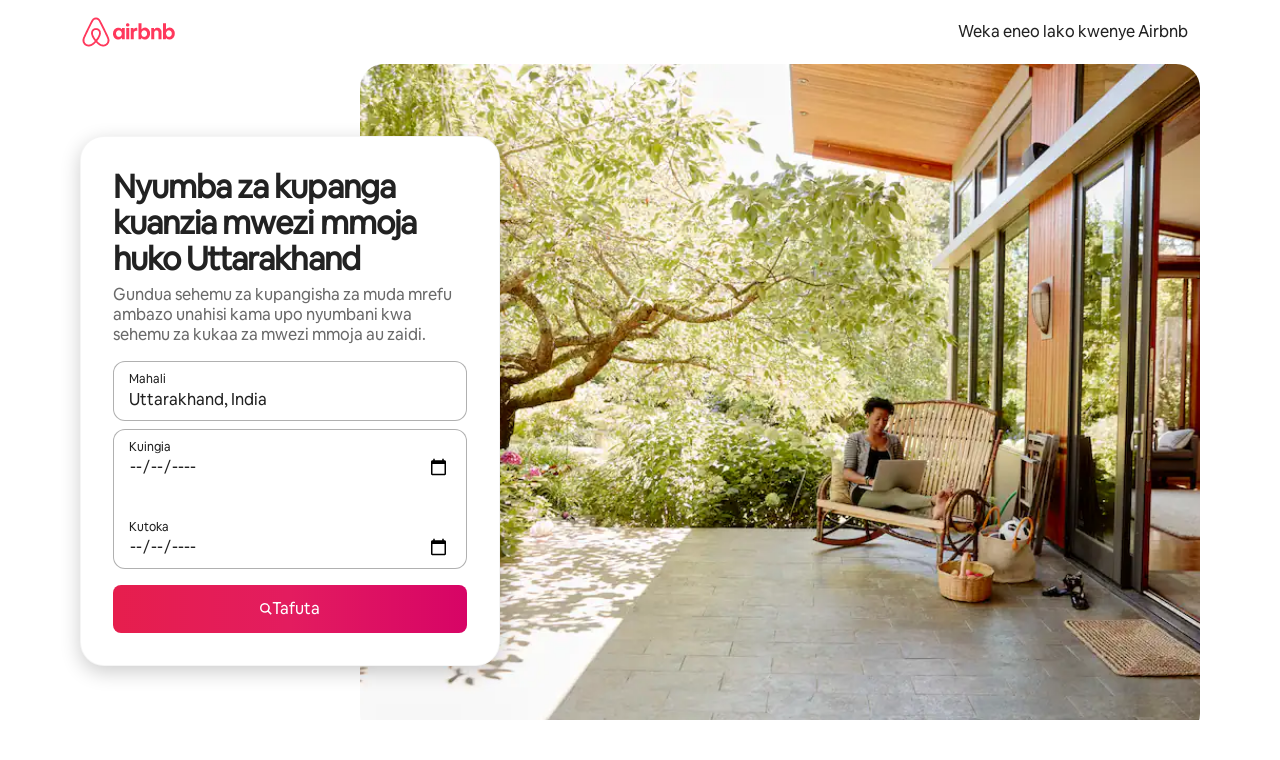

--- FILE ---
content_type: text/javascript
request_url: https://a0.muscache.com/airbnb/static/packages/web/common/ae27.d9f002793e.js
body_size: 6059
content:
__d(function(g,r,i,a,m,e,d){"use strict";Object.defineProperty(e,"__esModule",{value:!0}),Object.defineProperty(e,"FadeEffect",{enumerable:!0,get:function(){return t.FadeEffect}}),Object.defineProperty(e,"RelativeMoveEffect",{enumerable:!0,get:function(){return f.RelativeMoveEffect}}),Object.defineProperty(e,"ScaleEffect",{enumerable:!0,get:function(){return n.ScaleEffect}});var t=r(d[0]),f=r(d[1]),n=r(d[2])},"06dba3",["e9cc00","c78ea4","22d731"]);
__d(function(g,r,i,a,m,e,d){"use strict";Object.defineProperty(e,"__esModule",{value:!0}),e.ScaleEffect=void 0;var t=r(d[0]),n=r(d[1]);let f="scale",s=(0,t.cssFragment)`
  @keyframes ${f} {
    from {
      filter: var(--view-transition_from-filter);
      visibility: visible;
      scale: var(--view-transition-scale-effect_from, 1);
    }

    to {
      filter: var(--view-transition_to-filter);
      scale: var(--view-transition-scale-effect_to, 0);
    }
  }
`,o=e.ScaleEffect={name:f,apply:c=>(0,t.cssFragment)`
      ${s}
      ${(t=>{if(!t)return"";let s="",{startScale:o,endScale:c}=t,l=new Map;return(0,n.setIfDefined)("--view-transition-scale-effect_from",o,l),(0,n.setIfDefined)("--view-transition-scale-effect_to",c,l),(0,n.setCommonOptions)(f,t,l),l.forEach((t,n)=>{s+=`${n}: ${t};`}),s})(c)}
      animation: ${o.animation};
    `,animation:(0,n.makeAnimationDefaults)(f)}},"22d731",["4786a8","d3ae23"]);
__d(function(g,r,i,a,m,e,d){},"45b9e1",[]);
__d(function(g,r,i,a,m,e,d){"use strict";Object.defineProperty(e,"__esModule",{value:!0}),e.default=function(...t){return t.filter(Boolean).join(" ")}},"4b14aa",[]);
__d(function(g,r,i,a,m,e,d){"use strict";var t=r(d[0]),n=r(d[1]),o=r(d[2]),c=r(d[3]),l=r(d[4]),s=r(d[5]);let y={root:{enter:{old:(0,n.cssFragment)`
        ${t.a11y.motion} {
          ${c.FadeEffect.apply({startOpacity:"var(--contextual-grow_start-opacity, 1)",endOpacity:"var(--contextual-grow_end-opacity, 0)",delay:"var(--contextual-grow_fade-delay, 50ms)",duration:75})};
          ${c.ScaleEffect.apply({endScale:"var(--contextual-grow_scale--end, 0.94)",duration:500})};
          animation: ${c.FadeEffect.animation}, ${c.ScaleEffect.animation};
          --view-transition_from-filter: brightness(var(--scrim-animation_end-brightness, 1));
          --view-transition_to-filter: brightness(var(--scrim-animation_start-brightness, 0.6));
        }

        ${t.a11y.noMotion} {
          ${c.FadeEffect.apply()};
        }
      `},exit:{new:(0,n.cssFragment)`
        ${t.a11y.motion} {
          ${c.ScaleEffect.apply({startScale:"var(--contextual-grow_scale--end, 0.94)",endScale:"var(--contextual-grow_scale--start, 1)",duration:500})};
          animation: ${c.ScaleEffect.animation};
          --view-transition_from-filter: brightness(var(--scrim-animation_end-brightness, 0.6));
          --view-transition_to-filter: brightness(var(--scrim-animation_start-brightness, 1));
        }

        ${t.a11y.noMotion} {
          ${c.FadeEffect.apply()};
        }

        ${(0,l.descendantElements)()} {
          --view-transition_visibility: visible;
        }
      `}},containerContent:{enter:{old:(0,n.cssFragment)`
        ${t.a11y.motion} {
          mix-blend-mode: normal;
          ${c.FadeEffect.apply({startOpacity:1,endOpacity:0,duration:75,delay:"var(--contextual-grow_fade-delay, 50ms)",timingFunction:`${n.theme.motion.linearCurve.animationTimingFunction}`})}
          animation: ${c.FadeEffect.animation};
        }

        ${t.a11y.noMotion} {
          ${c.FadeEffect.apply()};
        }
      `,new:(0,n.cssFragment)`
        ${t.a11y.motion} {
          mix-blend-mode: normal;
          ${c.FadeEffect.apply({startOpacity:"var(--contextual-grow_content-start-opacity, 0)",duration:75,delay:"var(--contextual-grow_fade-delay, 50ms)",timingFunction:`${n.theme.motion.linearCurve.animationTimingFunction}`})}
          animation: ${c.FadeEffect.animation};
        }

        ${t.a11y.noMotion} {
          ${c.FadeEffect.apply()};
        }
      `},exit:{old:(0,n.cssFragment)`
        ${t.a11y.motion} {
          ${c.FadeEffect.apply({startOpacity:1,endOpacity:0,duration:75,delay:"var(--contextual-grow_fade-delay, 50ms)",timingFunction:`${n.theme.motion.linearCurve.animationTimingFunction}`})}
          animation: ${c.FadeEffect.animation};
        }

        ${t.a11y.noMotion} {
          ${c.FadeEffect.apply()};
        }
      `,new:(0,n.cssFragment)`
        ${t.a11y.motion} {
          mix-blend-mode: normal;
          ${c.FadeEffect.apply({duration:75,delay:"var(--contextual-grow_fade-delay, 50ms)",timingFunction:`${n.theme.motion.linearCurve.animationTimingFunction}`})}
          animation: ${c.FadeEffect.animation};
        }

        ${t.a11y.noMotion} {
          ${c.FadeEffect.apply()};
        }
      `}},container:{enter:{old:(0,n.cssFragment)`
        ${t.a11y.motion} {
          ${c.FadeEffect.apply({duration:75,startOpacity:1,endOpacity:0,delay:"var(--contextual-grow_fade-delay, 50ms)",timingFunction:`${n.theme.motion.linearCurve.animationTimingFunction}`})};
          ${c.ScaleEffect.apply({duration:500})};
          animation: ${c.FadeEffect.animation}, ${c.ScaleEffect.animation};
        }

        ${t.a11y.noMotion} {
          ${c.FadeEffect.apply()};
        }
      `,new:(0,n.cssFragment)`
        ${t.a11y.motion} {
          ${c.FadeEffect.apply({startOpacity:1,duration:75,delay:"var(--contextual-grow_fade-delay, 50ms)",timingFunction:`${n.theme.motion.linearCurve.animationTimingFunction}`})}
          ${c.ScaleEffect.apply()};
          animation: ${c.FadeEffect.animation};
        }

        ${t.a11y.noMotion} {
          ${c.FadeEffect.apply()};
        }
      `},exit:{old:(0,n.cssFragment)`
        ${t.a11y.motion} {
          ${c.FadeEffect.apply({startOpacity:1,duration:75,delay:"var(--contextual-grow_fade-delay, 50ms)",timingFunction:`${n.theme.motion.linearCurve.animationTimingFunction}`})};
          animation: ${c.FadeEffect.animation};
        }

        ${t.a11y.noMotion} {
          ${c.FadeEffect.apply()};
        }
      `,new:(0,n.cssFragment)`
        ${t.a11y.motion} {
          ${c.FadeEffect.apply({duration:75,delay:"var(--contextual-grow_fade-delay, 50ms)",timingFunction:`${n.theme.motion.linearCurve.animationTimingFunction}`})}
          animation: ${c.FadeEffect.animation};
        }

        ${t.a11y.noMotion} {
          ${c.FadeEffect.apply()};
        }
      `}}},f=(0,n.cssFragment)`
  ::view-transition-group(container),
  ::view-transition-group(container-content) {
    mix-blend-mode: normal;
    overflow: hidden;
    border-radius: var(--container-border-radius, 15px);
  }

  ::view-transition-group(container) {
    border-bottom: var(--container-border, none);
  }

  &.exit::view-transition-old(container) {
    ${y.container.exit.old}
  }

  &.enter::view-transition-old(container) {
    ${y.container.enter.old};
  }

  &.enter::view-transition-new(container) {
    ${y.container.enter.new}
  }

  ::view-transition-new(container-content) {
    mix-blend-mode: normal;
  }

  &.enter::view-transition-old(container-content) {
    ${y.containerContent.enter.old}
  }

  &.enter::view-transition-new(container-content) {
    ${y.containerContent.enter.new}
  }

  &.exit::view-transition-old(container-content) {
    ${y.containerContent.exit.old}
  }

  &.exit::view-transition-new(container-content) {
    ${y.containerContent.exit.new}
  }

  &.exit::view-transition-new(container) {
    ${y.container.exit.new}
  }

  &.enter::view-transition-new(root) {
    display: none;
  }

  &.exit::view-transition-old(root) {
    display: none;
  }

  /* Scale out the old screen */
  &.enter::view-transition-old(root) {
    ${y.root.enter.old}
  }

  &.exit::view-transition-new(root) {
    ${y.root.exit.new}
  }

  /**
   * This shows all of the old elements during the transition that would
   * otherwise be hidden due to nested elements. It also ensures that if a list
   * pattern is implemented, that the singluar list item is hidden as it will be
   * promoted.
   */
  ::view-transition-group(root) {
    ::view-transition-new {
      > [data-static-element-wrapper] > [view-transition-element] {
        visibility: visible;
      }
    }

    /* stylelint-disable-next-line selector-max-type */
    ${(0,l.frozenViewTransition)("old")},
    ::view-transition-old {
      /* stylelint-disable-next-line selector-max-type */
      ${(0,l.descendantElements)()} {
        --view-transition_visibility: visible;
        /* stylelint-disable-next-line selector-max-type */
        [active-element='true'] {
          visibility: hidden;
        }
      }
    }
  }
`,p={name:o.DLSTransitionPattern.ContextualGrow,customize:t=>(0,s.extendPattern)(p,t),fragment:f,mapping:[["--contextual-grow_scale--end",{key:"endScale"}],["--contextual-grow_scale--start",{key:"startScale"}],["--contextual-grow_start-opacity",{key:"startOpacity"}],["--contextual-grow_end-opacity",{key:"endOpacity"}],["--contextual-grow_fade-delay",{key:"fadeDelay"}],["--contextual-grow_content-start-opacity",{key:"contentStartOpacity"}]]}},"5bf8dc",["daa5d1","4786a8","83da1f","06dba3","dbb634","f3229a"]);
__d(function(g,r,i,a,m,e,d){"use strict";var n=r(d[0]),t=r(d[1]),o=r(d[2]),s=r(d[3]),f=r(d[4]);let c={screen:{enter:{old:(0,t.cssFragment)`
        ${n.a11y.motion} {
          ${s.RelativeMoveEffect.apply({startX:0,endX:"calc(-1 * var(--slide-in-and-fade_offset-x-to, 200px))",duration:500})};
          ${s.FadeEffect.apply({startOpacity:1,endOpacity:0,duration:75})};
          animation: ${s.FadeEffect.animation}, ${s.RelativeMoveEffect.animation};
          animation-duration: var(--slide-in-and-fade_fade-out-duration, 75ms),
            var(--slide-in-and-fade_move-duration, 500ms);
        }

        ${n.a11y.noMotion} {
          ${s.FadeEffect.apply({startOpacity:1,endOpacity:0})};
        }
      `,new:(0,t.cssFragment)`
        ${n.a11y.motion} {
          ${s.RelativeMoveEffect.apply({endX:0,startX:"var(--slide-in-and-fade_offset-x-from, 200px)",duration:500})};
          ${s.RelativeMoveEffect.align()}
          ${s.FadeEffect.apply({startOpacity:0,endOpacity:1,delay:50,duration:350})};
          animation: ${s.FadeEffect.animation}, ${s.RelativeMoveEffect.animation};
          animation-duration: var(--slide-in-and-fade_fade-in-duration, 350ms),
            var(--slide-in-and-fade_move-duration, 500ms);
        }

        ${n.a11y.noMotion} {
          ${s.FadeEffect.apply({startOpacity:0,endOpacity:1})};
        }

        background: var(--view-transition_panel-background, #fff);
      `},exit:{old:(0,t.cssFragment)`
        ${n.a11y.motion} {
          ${s.RelativeMoveEffect.apply({startX:0,endX:"var(--slide-in-and-fade_offset-x-to, 200px)",duration:500})};
          ${s.FadeEffect.apply({startOpacity:1,endOpacity:0,duration:75})};
          animation: ${s.FadeEffect.animation}, ${s.RelativeMoveEffect.animation};
          animation-duration: var(--slide-in-and-fade_fade-out-duration, 75ms),
            var(--slide-in-and-fade_move-duration, 500ms);
        }

        ${n.a11y.noMotion} {
          ${s.FadeEffect.apply({startOpacity:1,endOpacity:0})};
        }

        background: var(--view-transition_panel-background, #fff);
      `,new:(0,t.cssFragment)`
        ${n.a11y.motion} {
          ${s.RelativeMoveEffect.apply({endX:0,startX:"calc(-1 * var(--slide-in-and-fade_offset-x-from, 200px))",duration:500})};
          ${s.FadeEffect.apply({startOpacity:0,endOpacity:1,delay:50,duration:350})};
          animation: ${s.FadeEffect.animation}, ${s.RelativeMoveEffect.animation};
          animation-duration: var(--slide-in-and-fade_fade-in-duration, 350ms),
            var(--slide-in-and-fade_move-duration, 500ms);
        }

        ${n.a11y.noMotion} {
          ${s.FadeEffect.apply({startOpacity:0,endOpacity:1})};
        }

        --view-transition_mix-blend-mode: normal;
      `}}},l=(0,t.cssFragment)`
  ::view-transition-new(root) {
    animation: none;
    mix-blend-mode: normal;
  }

  ::view-transition-group(root) {
    animation: none;
  }

  ::view-transition-old(root) {
    display: none;
  }

  ::view-transition-group(screen) {
    animation: none;
  }

  ::view-transition-image-pair(screen) {
    mix-blend-mode: normal;
    display: grid;
    height: 100%;
    overflow: hidden;
  }

  ::view-transition-old(screen),
  ::view-transition-new(screen) {
    display: flex;
    grid-area: 1 / 1;
    mix-blend-mode: normal;
    position: static;
  }

  ::view-transition-new(screen) {
    animation: none;
  }

  &.enter::view-transition-old(screen) {
    ${c.screen.enter.old}
  }

  &.enter::view-transition-new(screen) {
    ${c.screen.enter.new}
  }

  &.exit::view-transition-new(screen) {
    ${c.screen.exit.new}
  }

  &.exit::view-transition-old(screen) {
    ${c.screen.exit.old}
  }
`,p={name:o.DLSTransitionPattern.SlideInAndFade,customize:n=>(0,f.extendPattern)(p,n),fragment:l,mapping:[["--slide-in-and-fade_fade-in-duration",{key:"fadeInDuration",type:"duration"}],["--slide-in-and-fade_fade-out-duration",{key:"fadeOutDuration",type:"duration"}],["--slide-in-and-fade_move-duration",{key:"moveDuration",type:"duration"}]]}},"74aca7",["daa5d1","4786a8","83da1f","06dba3","f3229a"]);
__d(function(g,r,i,a,m,e,d){"use strict";Object.defineProperty(e,"__esModule",{value:!0}),e.IsAirliteToken=void 0,e.IsAirliteToken=(0,r(d[0]).createToken)("IsAirliteToken",{hydrate:!0,getDefault:()=>!1})},"8903b7",["cd87be"]);
__d(function(g,r,i,a,m,e,d){"use strict";Object.defineProperty(e,"__esModule",{value:!0}),e.ExperimentsDataToken=e.ErfToken=e.CdnExperimentsToken=void 0;var n=r(d[0]);e.ErfToken=(0,n.createToken)("ErfToken"),(0,n.createToken)("NodeErfToken"),e.ExperimentsDataToken=(0,n.createToken)("ExperimentsDataToken",{hydrate:!0,getDefault:()=>({})}),e.CdnExperimentsToken=(0,n.createToken)("CdnExperimentsToken",{hydrate:!0,getDefault:()=>({})})},"892622",["cd87be"]);
__d(function(g,r,i,a,m,e,d){"use strict";var t=r(d[0]),o=r(d[1]),n=r(d[2]),s=r(d[3]),f=r(d[4]);let l={screen:{enter:{old:(0,o.cssFragment)`
        ${t.a11y.motion} {
          ${s.RelativeMoveEffect.apply({endX:0,startX:0,endY:"calc(-1 * var(--slide-up-from-bottom_offset-y-to, 5.5%))",startScale:"var(--slide-up-from-bottom_scale--start, 1)",endScale:"var(--slide-up-from-bottom_scale--end, 0.94)",duration:500})}
          /* animation config declaration for safari support */
          animation-duration: var(--slide-up-from-bottom_slide-down-duration, 500ms);
          --view-transition_from-filter: brightness(var(--scrim-animation_start-brightness, 1));
          --view-transition_to-filter: brightness(var(--scrim-animation_end-brightness, 0.6));
        }

        ${t.a11y.noMotion} {
          ${s.FadeEffect.apply()};
        }
      `,new:(0,o.cssFragment)`
        ${t.a11y.motion} {
          ${s.RelativeMoveEffect.apply({startY:"var(--slide-up-from-bottom_offset-y-from, 100%)",endY:"var(--slide-up-from-bottom_offset-y-to-polyfill, 0px)",timingFunction:`${o.theme.motion.enterCurve.animationTimingFunction}`,duration:500})};
          /* animation config declaration for safari support */
          animation-duration: var(--slide-up-from-bottom_slide-up-duration, 500ms);
          animation-timing-function: var(
            --view-transition_timing-function,
            ${o.theme.motion.standardCurve.animationTimingFunction}
          );
        }

        ${t.a11y.noMotion} {
          ${s.FadeEffect.apply()};
        }
      `,oldRoot:(0,o.cssFragment)`
        ${t.a11y.motion} {
          ${s.RelativeMoveEffect.apply({startY:"var(--slide-up-from-bottom_root-offset-y-from, 24px)",endY:"var(--slide-up-from-bottom_root-offset-y-to, 2%)",startScale:"var(--slide-up-from-bottom_scale--start, 1)",endScale:"var(--slide-up-from-bottom_scale--end, 0.94)",duration:500})};
          /* animation config declaration for safari support */
          animation-duration: var(--slide-up-from-bottom_slide-down-duration, 500ms);
        }

        ${t.a11y.noMotion} {
          ${s.FadeEffect.apply()};
        }
      `,newRoot:(0,o.cssFragment)`
        ${t.a11y.motion} {
          ${s.RelativeMoveEffect.apply({endY:"var(--slide-up-from-bottom_root-offset-y-to, 2%)",startScale:"var(--slide-up-from-bottom_scale--end, 0.94)",endScale:"var(--slide-up-from-bottom_scale--start, 1)",duration:500})};
          /* animation config declaration for safari support */
          animation-duration: var(--slide-up-from-bottom_slide-up-duration, 500ms);
        }

        ${t.a11y.noMotion} {
          ${s.FadeEffect.apply()};
        }
      `},exit:{old:(0,o.cssFragment)`
        ${t.a11y.motion} {
          ${s.RelativeMoveEffect.apply({startY:"var(--slide-up-from-bottom_offset-y-to-polyfill, 0px)",endY:"var(--slide-up-from-bottom_offset-y-from, 100%)",timingFunction:` ${o.theme.motion.exitCurve.animationTimingFunction}`,duration:300})};
          /* animation config declaration for safari support */
          animation-duration: var(--slide-up-from-bottom_slide-down-duration, 300ms);
          animation-timing-function: var(
            --view-transition_timing-function,
            ${o.theme.motion.exitCurve.animationTimingFunction}
          );
        }

        ${t.a11y.noMotion} {
          ${s.FadeEffect.apply()};
        }

        z-index: 1;
      `,new:(0,o.cssFragment)`
        ${t.a11y.motion} {
          ${s.RelativeMoveEffect.apply({endX:0,startX:0,startY:"calc(-1 * var(--slide-up-from-bottom_offset-y-to, 5.5%))",startScale:"var(--slide-up-from-bottom_scale--end, 0.94)",endScale:"var(--slide-up-from-bottom_scale--start, 1)",duration:500})};
          /* animation config declaration for safari support */
          animation-duration: var(--slide-up-from-bottom_slide-up-duration, 500ms);
          --view-transition_from-filter: brightness(var(--scrim-animation_end-brightness, 0.6));
          --view-transition_to-filter: brightness(var(--scrim-animation_start-brightness, 1));
        }

        ${t.a11y.noMotion} {
          ${s.FadeEffect.apply()};
        }
      `,oldRoot:(0,o.cssFragment)`
        ${t.a11y.motion} {
          ${s.RelativeMoveEffect.apply({endY:"var(--slide-up-from-bottom_root-offset-y-from, 24px)",duration:500})};
          /* animation config declaration for safari support */
          animation-duration: var(--slide-up-from-bottom_slide-down-duration, 500ms);
          --view-transition_from-filter: brightness(var(--scrim-animation_end-brightness, 0.6));
          --view-transition_to-filter: brightness(var(--scrim-animation_start-brightness, 1));
        }

        ${t.a11y.noMotion} {
          ${s.FadeEffect.apply()};
        }
      `}}},p=(0,o.cssFragment)`
  /* normal blending that allows new view to
    sit on top & hide old view */
  --view-transition_mix-blend-mode: normal;

  ::view-transition-group(screen) {
    z-index: 1;
    /* depends on gap between previous/new context sheets */
    clip-path: inset(calc(-1 * var(--slide-up-from-bottom_root-offset-y-from, 24px)) 0 0 0);
  }

  ::view-transition-group(root) {
    animation: none;
  }

  ::view-transition-old(root),
  ::view-transition-new(root) {
    display: none;
  }

  ::view-transition-old(minimized-screen),
  ::view-transition-new(minimized-screen) {
    display: none;
  }

  ::view-transition-group(minimized-screen) {
    z-index: -1;
  }

  ::view-transition-old(*),
  ::view-transition-new(*) {
    mix-blend-mode: normal;
  }

  &.enter::view-transition-old(screen) {
    ${l.screen.enter.old};
  }

  &.enter::view-transition-new(screen) {
    ${l.screen.enter.new};
  }

  &.exit::view-transition-old(screen) {
    ${l.screen.exit.old};
  }

  &.exit::view-transition-new(screen) {
    ${l.screen.exit.new};
  }

  &.enter::view-transition-old(root) {
    ${l.screen.enter.oldRoot};
  }

  &.enter::view-transition-new(root) {
    ${l.screen.enter.newRoot};
  }

  &.exit::view-transition-old(root) {
    ${l.screen.exit.oldRoot};
  }
`,c={name:n.DLSTransitionPattern.SlideUpFromBottom,customize:t=>(0,f.extendPattern)(c,t),fragment:p,mapping:[["--slide-up-from-bottom_scale--end",{key:"screenEndScale"}],["--slide-up-from-bottom_scale--start",{key:"screenStartScale"}],["--slide-up-from-bottom_root-offset-y-from",{key:"rootStartY"}],["--slide-up-from-bottom_root-offset-y-to",{key:"rootEndY"}],["--slide-up-from-bottom_root-offset-x-from",{key:"rootStartX"}],["--slide-up-from-bottom_root-offset-x-to",{key:"rootEndX"}],["--slide-up-from-bottom_slide-up-duration",{key:"slideUpDuration",type:"duration"}],["--slide-up-from-bottom_slide-down-duration",{key:"slideDownDuration",type:"duration"}]]}},"929c43",["daa5d1","4786a8","83da1f","06dba3","f3229a"]);
__d(function(g,r,i,a,m,e,d){"use strict";var n=r(d[0]),t=r(d[1]),o=r(d[2]),s=r(d[3]),l=r(d[4]);let c={screen:{enter:{old:(0,t.cssFragment)`
        ${n.a11y.motion} {
          ${s.RelativeMoveEffect.apply({duration:500,endX:"-30%"})};
          animation-duration: var(--slide-in-from-edge_slide-out-duration, 500ms);
          --view-transition_from-filter: brightness(var(--scrim-animation_start-brightness, 1));
          --view-transition_to-filter: brightness(var(--scrim-animation_end-brightness, 0.6));
        }

        ${n.a11y.noMotion} {
          ${s.FadeEffect.apply()};
        }
      `,new:(0,t.cssFragment)`
        height: 100%;

        ${n.a11y.motion} {
          ${s.RelativeMoveEffect.apply({duration:500,startX:"100%"})};
          ${s.RelativeMoveEffect.align()}
          animation-duration: var(--slide-in-from-edge_slide-in-duration, 500ms);
        }

        ${n.a11y.noMotion} {
          ${s.FadeEffect.apply()};
        }
      `},exit:{old:(0,t.cssFragment)`
        ${n.a11y.motion} {
          ${s.RelativeMoveEffect.apply({duration:500,endX:"100%"})};
          animation-duration: var(--slide-in-from-edge_slide-out-duration, 500ms);
          height: 100%;
        }

        ${n.a11y.noMotion} {
          ${s.FadeEffect.apply()};
        }

        z-index: 1;
      `,new:(0,t.cssFragment)`
        ${n.a11y.motion} {
          ${s.RelativeMoveEffect.apply({duration:500,startX:"-30%"})};
          animation-duration: var(--slide-in-from-edge_slide-in-duration, 500ms);
          --view-transition_from-filter: brightness(var(--scrim-animation_end-brightness, 0.6));
          --view-transition_to-filter: brightness(var(--scrim-animation_start-brightness, 1));
        }

        ${n.a11y.noMotion} {
          ${s.FadeEffect.apply()};
        }
      `}}},f=(0,t.cssFragment)`
  ::view-transition-new(root) {
    animation: none;
    opacity: 1;
    mix-blend-mode: normal;
  }

  ::view-transition-group(root) {
    animation: none;
  }

  ::view-transition-old(root) {
    display: none;
  }

  ::view-transition-group(screen) {
    clip-path: inset(0 0 -400px 0);
    animation: none;
  }

  ::view-transition-image-pair(screen) {
    display: grid;
    height: 100%;
  }

  ::view-transition-new(screen),
  ::view-transition-old(screen) {
    background: var(--view-transition_panel-background, #fff);
    grid-area: 1 / 1;
    position: static;
    mix-blend-mode: normal;
    display: flex;
  }

  &.enter::view-transition-new(screen) {
    ${c.screen.enter.new}
  }

  &.enter::view-transition-old(screen) {
    ${c.screen.enter.old}
  }

  &.exit::view-transition-new(screen) {
    ${c.screen.exit.new}
  }

  &.exit::view-transition-old(screen) {
    ${c.screen.exit.old}
  }
`,v={name:o.DLSTransitionPattern.SlideInFromEdge,customize:n=>(0,l.extendPattern)(v,n),fragment:f,mapping:[["--slide-in-from-edge_slide-in-duration",{key:"slideInDuration",type:"duration"}],["--slide-in-from-edge_slide-out-duration",{key:"slideOutDuration",type:"duration"}]]}},"958172",["daa5d1","4786a8","83da1f","06dba3","f3229a"]);
__d(function(g,r,i,a,m,e,d){"use strict";function t(){let n=r(d[0]);return t=function(){return n},n}Object.defineProperty(e,"__esModule",{value:!0}),e.default=function(o){let{polyfill:u,ready:c}=l.MagicTransitionState,{style:y,className:f}=l.MagicTransitionState.instance,w=document.documentElement.classList,{viewTransition_native:E,viewTransition_slideInAndFade:_,viewTransition_slideInFromEdge:h,viewTransition_slideUpFromBottom:M,viewTransition_contextualGrow:P}=v;if(w.toggle("dir",!0),w.toggle("native",!0),p(E),p(_),p(h),p(M),p(P),(0,t().effect)(()=>{let t=Array.from(f.value||[]),n=s.motionPreference.user.value,o=s.motionPreference.system.value;o&&"no-motion"===n&&document.documentElement.style.setProperty("--reduced-motion_duration","150ms"),o&&"no-animation"===n&&document.documentElement.style.setProperty("--reduced-motion_duration","0.00000000001s"),t.forEach(t=>{t.split(" ").forEach(t=>w.toggle(t,!0))});let l={...y.value};return Object.keys(l).forEach(t=>{document.documentElement.style.setProperty(t,`${l[t]}`)}),()=>{t.forEach(t=>{w.remove(...t.split(" "))}),Object.keys(l).forEach(t=>{document.documentElement.style.removeProperty(t)}),document.documentElement.style.removeProperty("--reduced-motion_duration")}}),null===s.motionPreference.system.peek()&&(0,s.initialize)(o),l.startReactTransition.peek()!==n.startTransition&&(l.startReactTransition.value=n.startTransition),l.ScrollDriven.ready.value||l.ScrollDriven.install(),!u.filled.peek()){let t="startViewTransition"in document&&null!==document.startViewTransition;t&&(u.startViewTransition.value=document.startViewTransition.bind(document)),document.startViewTransition=T,u.supportsNative.value=t,u.filled.value=!0,l.MagicTransitionState.native.value=t,c.peek()||requestAnimationFrame(()=>{c.value=!0})}},r(d[1]);var n=r(d[2]),o=r(d[3]),s=r(d[4]),l=r(d[5]),u=r(d[6]),c=r(d[7]);r(d[8]),r(d[9]),r(d[10]),r(d[11]);let v={viewTransition_native:"vz2oe5x",viewTransition:"vg7vsjx",viewTransitionContainer:"v1cv8r21",viewTransition_contextualGrow:"vyb6402",viewTransition_slideInAndFade:"v1koiow6",viewTransition_slideInFromEdge:"vrbhsjc",viewTransition_slideUpFromBottom:"vgue9iu"},p=t=>t.split(" ").forEach(t=>document.documentElement.classList.toggle(t,!0));async function y(){let{instance:n}=l.MagicTransitionState;await new Promise(t=>requestAnimationFrame(()=>setTimeout(t,0))),(0,t().batch)(()=>{n.transitionGroups.value=new Map,l.MagicTransitionState.anyActive.value=!1,l.MagicTransitionState.middleware.forEach(t=>t.onTransitionEnd?.()),n.active.value=!1,n.className.value=null,n.style.value=null,requestAnimationFrame(()=>{document.documentElement.style.setProperty("--view-transition_capture-old",null),document.documentElement.style.setProperty("--view-transition_capture-new",null)})})}let T=n=>{let{activeViewTransition:s,polyfill:v,instance:p}=l.MagicTransitionState,T="object"==typeof n,f=T?n.update:n;if(T&&v.supportsNative.peek()){let{classNames:t,enableHistory:o,style:s}=n;(0,u.configure)({className:t,enableHistory:o,style:s})}if(v.supportsNative.peek()){let{instance:u}=l.MagicTransitionState;(0,t().batch)(()=>{document.documentElement.style.setProperty("--view-transition_capture-old"," "),document.documentElement.style.setProperty("--view-transition_capture-new","initial"),l.MagicTransitionState.anyActive.value=!0,l.MagicTransitionState.middleware.forEach(t=>t.onTransitionStart?.()),u.layers.value=0,u.active.value=!0,u.transitionGroups.value=new Map});let T=v.startViewTransition;if(T.value){let t,u=async()=>{let t;return(0,o.flushSync)(()=>{t=f?.()}),await t,l.MagicTransitionState.middleware.forEach(t=>{t.onTransitionDOMUpdated&&p.domUpdateCallbacks.add(t.onTransitionDOMUpdated)}),await p.wait(),document.documentElement.style.setProperty("--view-transition_capture-old","initial"),document.documentElement.style.setProperty("--view-transition_capture-new"," "),t},v=n?.types;if(v)try{t=T.value({types:v,update:u})}catch{u(),t=(0,c.getFakeTransition)()}else t=T.value(u);return t.finished.then(async()=>{y(),s.value=null}),s.value=t,t}}if(!v.supportsNative.peek()){let t=(0,c.getFakeTransition)();return f?.(),t}return{}}},"a8ceeb",["a954a0","ea4b89","07aa1f","b67917","daa5d1","83da1f","c32f72","f32303","5bf8dc","74aca7","958172","929c43"]);
__d(function(g,r,i,a,m,e,d){"use strict";var t=r(d[0]).default;Object.defineProperty(e,"__esModule",{value:!0}),e.default=function({consume:t}){t([n.IsAirliteToken],t=>{(0,u.default)(t)},{consumerId:"ViewTransition"})};var n=r(d[1]),u=t(r(d[2]))},"bf022b",["ba7a76","8903b7","a8ceeb"]);
__d(function(g,r,i,a,m,e,d){"use strict";Object.defineProperty(e,"__esModule",{value:!0}),Object.defineProperty(e,"configure",{enumerable:!0,get:function(){return n.configure}});var n=r(d[0])},"c32f72",["5e4d5c"]);
__d(function(g,r,i,a,m,e,d){"use strict";Object.defineProperty(e,"__esModule",{value:!0}),e.RelativeMoveEffect=void 0;var t=r(d[0]),o=r(d[1]);let n="relative-move",v=(0,t.cssFragment)`
  /* normal blending to allow new view to
    sit on top & hide old view */
  --view-transition_mix-blend-mode: normal;
  --view-transition-fade-effect_opacity-from: 1;

  @keyframes ${n} {
    from {
      filter: var(--view-transition_from-filter);
      visibility: visible;
      transform: translate(
        var(--view-transition-relative-move-effect_from-x, 0),
        var(--view-transition-relative-move-effect_from-y, 0)
      );
      scale: var(--view-transition-relative-move-effect_scale-from, 1);
    }

    to {
      filter: var(--view-transition_to-filter);
      transform: translate(
        var(--view-transition-relative-move-effect_to-x, 0),
        var(--view-transition-relative-move-effect_to-y, 0)
      );
      scale: var(--view-transition-relative-move-effect_scale-to, 1);
    }
  }
`,f=e.RelativeMoveEffect={name:n,align:()=>`
    margin-top: calc(
      var(--view-transition-group-new_top, 0) - var(--view-transition-group-old_top, 0)
    );
  `,apply:s=>(0,t.cssFragment)`
      ${v}
      ${(t=>{if(!t)return"";let v="",{startX:f,startY:s,endX:l,endY:c,startScale:w,endScale:_}=t,p=new Map;return(0,o.setIfDefined)("--view-transition-relative-move-effect_from-x",f,p),(0,o.setIfDefined)("--view-transition-relative-move-effect_from-y",s,p),(0,o.setIfDefined)("--view-transition-relative-move-effect_to-x",l,p),(0,o.setIfDefined)("--view-transition-relative-move-effect_to-y",c,p),(0,o.setIfDefined)("--view-transition-relative-move-effect_scale-from",w,p),(0,o.setIfDefined)("--view-transition-relative-move-effect_scale-to",_,p),(0,o.setCommonOptions)(n,t,p),p.forEach((t,o)=>{v+=`${o}: ${t};`}),v})(s)}
      animation: ${f.animation};
    `,animation:(0,o.makeAnimationDefaults)(n)}},"c78ea4",["4786a8","d3ae23"]);
__d(function(g,r,i,a,m,e,d){"use strict";var t=r(d[0]).default;function u(){let n=t(r(d[1]));return u=function(){return n},n}Object.defineProperty(e,"__esModule",{value:!0}),e.default=function(t){(0,u().default)(t)}},"cdaa6a",["ba7a76","bf022b"]);
__d(function(g,r,i,a,m,e,d){"use strict";function n(n){return`--view-transition-${n}-effect`}function t(t,o,u){let s=n(t);return void 0!==u?`var(${s}_${o}, ${u})`:`var(${s}_${o})`}Object.defineProperty(e,"__esModule",{value:!0}),e.makeAnimationDefaults=function(n,u){let{delay:s,duration:$,timingFunction:f}={...o,...u},c=`var(--reduced-motion_duration, ${t(n,"duration",`${$}ms`)})`,l=t(n,"timing-function",f),v=t(n,"delay",s);return`${c} ${l} ${v} 1 normal var(--view-transition_fill-mode, both) var(--view-transition_play-state,paused) ${n}`},e.setCommonOptions=function(t,o,s){let $=n(t),{duration:f,delay:c,timingFunction:l}=o,v="number"==typeof c?`${c}ms`:c;u(`${$}_duration`,f?`${f}ms`:void 0,s),u(`${$}_transition_timing-function`,l,s),u(`${$}_delay`,v,s)},e.setIfDefined=u;let o={delay:"0ms",duration:200,timingFunction:r(d[0]).theme.motion.standardCurve.animationTimingFunction};function u(n,t,o){void 0!==t&&o.set(n,t)}},"d3ae23",["4786a8"]);
__d(function(g,r,i,a,m,_e,d){"use strict";function e(){let n=r(d[0]);return e=function(){return n},n}Object.defineProperty(_e,"__esModule",{value:!0}),_e.a11y=void 0,_e.initialize=function(e){let t,o=navigator.userAgent.includes("OS X"),u=navigator.userAgent.includes("iPhone")||navigator.userAgent.includes("iPad");if(!("matchMedia"in window)){n.system.value=!1;return}try{t=matchMedia("(prefers-reduced-motion: reduce)"),n.system.value=t.matches||!!e,window.motionPreference=n}catch{n.system.value=!1;return}function s(e){if("fast"!==n.update.peek()){n.user.value="no-animation";return}if(n.system.value=e,!e){n.user.value="motion";return}o||u?n.user.value="no-motion":n.user.value="no-animation"}let c=matchMedia("(update: slow)").matches,l=matchMedia("(update: none)").matches;(c||l)&&(n.update.value=c?"slow":"none"),s(n.system.value),t.addEventListener?.("change",e=>{s(e.matches)})},_e.motionPreference=void 0;let n=_e.motionPreference={system:(0,e().signal)(null),user:(0,e().signal)("motion"),update:(0,e().signal)("fast")};_e.a11y={motion:"@media (prefers-reduced-motion: no-preference)",noMotion:"@media (prefers-reduced-motion: reduce), (update: slow), (update: none)"}},"daa5d1",["a954a0"]);
__d(function(g,r,i,a,m,e,d){"use strict";Object.defineProperty(e,"__esModule",{value:!0}),e.descendantElements=function(){return"[data-static-element-wrapper] > [view-transition-element] [view-transition-element]"},e.frozenViewTransition=function(n){return`[frozen-view-transition-${n}]`}},"dbb634",[]);
__d(function(g,r,i,a,m,e,d){"use strict";Object.defineProperty(e,"__esModule",{value:!0}),e.FadeEffect=void 0;var t=r(d[0]),n=r(d[1]);let o="fade",f=(0,t.cssFragment)`
  @keyframes ${o} {
    from {
      opacity: var(--view-transition-fade-effect_opacity-from, 0);
      visibility: visible;
    }
    to {
      opacity: var(--view-transition-fade-effect_opacity-to, 1);
    }
  }
`,c=e.FadeEffect={name:o,apply:s=>(0,t.cssFragment)`
      --view-transition_mix-blend-mode: plus-lighter;
      opacity: var(--view-transition-fade-effect_opacity-from);

      ${f}
      ${(t=>{if(!t)return"";let f="",{startOpacity:c,endOpacity:s}=t,p=new Map;return(0,n.setIfDefined)("--view-transition-fade-effect_opacity-from",c,p),(0,n.setIfDefined)("--view-transition-fade-effect_opacity-to",s,p),(0,n.setCommonOptions)(o,t,p),p.forEach((t,n)=>{f+=`${n}: ${t};`}),f})(s)}
      animation: ${c.animation};
    `,animation:(0,n.makeAnimationDefaults)(o,{timingFunction:"linear"})}},"e9cc00",["4786a8","d3ae23"]);
__d(function(g,r,i,a,m,e,d){"use strict";var t=r(d[0]).default;Object.defineProperty(e,"__esModule",{value:!0}),Object.defineProperty(e,"css",{enumerable:!0,get:function(){return n.default}}),Object.defineProperty(e,"cx",{enumerable:!0,get:function(){return u.default}});var n=t(r(d[1])),u=t(r(d[2]))},"ea4b89",["ba7a76","45b9e1","4b14aa"]);
__d(function(g,r,i,a,m,e,d){"use strict";Object.defineProperty(e,"__esModule",{value:!0}),e.extendPattern=function(f,n){let{newScreenEndX:s,newScreenEndY:o,newScreenStartX:_,newScreenStartY:$,scrimStartBrightness:c,scrimEndBrightness:u}=n,{name:D}=f,I="",p=new Map;return(0,t.setIfDefined)(`--${D}_offset-y-to`,o,p),(0,t.setIfDefined)(`--${D}_offset-y-from`,$,p),(0,t.setIfDefined)(`--${D}_offset-x-to`,s,p),(0,t.setIfDefined)(`--${D}_offset-x-from`,_,p),(0,t.setIfDefined)("--scrim-animation_start-brightness",c,p),(0,t.setIfDefined)("--scrim-animation_end-brightness",u,p),(0,t.setCommonOptions)(D,n,p),p.forEach((t,f)=>{I+=`${f}: ${t};`}),f.mapping.forEach(([t,{key:f,type:s}])=>{if(void 0!==n[f]){var o,_;let $=(o=s||"string",_=n[f],"duration"===o?`${_}ms`:_);I+=`${t}: ${$};`}}),I};var t=r(d[0])},"f3229a",["d3ae23"]);
__d(function(g,r,i,a,m,e,d){"use strict";Object.defineProperty(e,"__esModule",{value:!0}),e.getFakeTransition=function(){return{finished:Promise.resolve(void 0),ready:Promise.resolve(void 0),updateCallbackDone:Promise.resolve(void 0),skipTransition:()=>{},types:new Set}}},"f32303",[]);
//# sourceMappingURL=https://sourcemaps.d.musta.ch/airbnb/static/packages/web/common/ae27.6e0538b49f.js.map

--- FILE ---
content_type: text/javascript
request_url: https://a0.muscache.com/airbnb/static/packages/web/sw/frontend/airmetro/browser/asyncRequire.8e8fa90dee.js
body_size: 59832
content:
__d(function(g,r,_i,a,m,_e,d){"use strict";let{getAirmetroPublicUrl:e}=r(d[0]);r(d[1])();let{CHINA_ASSET_HOST:t,DEFAULT_ASSET_HOST:n}=r(d[2]),o=r(d[3]).default,{isStyle:s}=r(d[4]);e();let l=Object.create(null),i=Object.create(null),c=Object.create(null),u=o("linaria-css")??{stylesheets:[],prefix:""},f=new Set(u.stylesheets.map(e=>`${u.prefix}${e}`));function h(e){if(!(e in c))throw ReferenceError(`Segment "${e}" is not registered`);return c[e]}let p=Object.create(null);function y(e){{if(p[e])return p[e];let t=[];s(e)?t.push(w(e)):t.push(function(e){let t=document.createElement("script"),n=new Promise((n,o)=>{let s=t;if(!s)throw Error("Script was already unloaded");s.onload=n;let l=Error(`Failed to load script: ${e}`);s.onerror=()=>{o(l)},s.async=!0,s.crossOrigin="anonymous",s.src=x(e),document.documentElement.appendChild(s)}),o=()=>{if(!t)throw Error("Script was already unloaded");t.onload=null,t.onerror=null,t=null};return n.then(o).catch(e=>{throw o(),e})}(e));let n=Promise.all(t);return p[e]=n,n}}let E=new Set;function w(e,{deleteDuplicatedStyleTags:t=!1}={}){let n=e;if((e.startsWith("http")||e.startsWith("/"))&&(n=e),f.has(n))return Promise.resolve();let o=document.createElement("link");return new Promise((t,s)=>{let{styleSheets:l}=document;o.onloadcssdefined=e=>{let t=o.href,n=l.length;for(;n--;)if(l[n].href===t)return e();setTimeout(()=>{o.onloadcssdefined(e)})};let i=Error(`Failed to load stylesheet: ${e}`);o.onerror=()=>{s(i)},o.onload=()=>{o.setAttribute("media","all"),o.onloadcssdefined(t)},o.rel="stylesheet",o.type="text/css",o.crossOrigin="anonymous",o.href=n,o.setAttribute("media","print"),document.documentElement.appendChild(o)})}function x(e){return e.startsWith("http")||e.startsWith("/"),e}class $ extends Error{}function O(e,t,n){Object.entries(n).forEach(([n,o])=>{let s=o.map(o=>{if(void 0===t[o])throw ReferenceError(`Bad async module data, cannot locate index ${o} in the bundleRequestPaths array for segmentId=${n}`);return`${e}${t[o]}`});c[n]=s})}m.exports=function(e){if(!(e in l)){let t=!1;try{r(e),t=!0}catch{}try{!function(e,{cssOnly:t=!1}){if(!(e in l)){let n=Promise.all(h(e).filter(e=>!t||s(e)).map(e=>y(e)));l[e]=n}l[e]}(e,{cssOnly:t})}catch(n){let t=r(e);if(t)return Promise.resolve(t);throw new $(`Failed to async require ${e}`,n instanceof Error?{cause:n}:{})}}return e in i||(i[e]=l[e].catch(t=>{throw new $(`Failed to async require ${e}`,t instanceof Error?{cause:t}:{})}).then(()=>r(e))),i[e]},m.exports.getData=h,m.exports.setData=O,m.exports.addImportBundleNames=O,m.exports.load=y,m.exports.prefetch=function(e){if(!(e in c))throw ReferenceError(`Segment "${e}" is not registered`);c[e].filter(e=>!E.has(e)&&!p[e]).forEach(e=>{E.add(e);let t=document.createElement("link");t.rel="prefetch",t.crossOrigin="anonymous",t.href=x(e),t.as=s(e)?"style":"script",document.documentElement.appendChild(t)})},m.exports.loadStyles=w},"057569",["9ad496","44cd5c","4f7679","b2dff4","2f1cba"]);
__d(function(g,r,i,a,m,e,d){"use strict";function t(t){return t.split("?")[0].endsWith(".css")}Object.defineProperty(e,"__esModule",{value:!0}),e.isScript=function(n){return!t(n)},e.isStyle=t},"2f1cba",[]);
__d(function(g,r,i,a,m,e,d){"use strict";let t,l=r(d[0]).default||r(d[0]);m.exports=()=>t||(t=l("locale"))||"en"},"44cd5c",["b2dff4"]);
__d(function(g,r,i,a,m,e,d){"use strict";Object.defineProperty(e,"__esModule",{value:!0}),e.DEFAULT_ASSET_HOST=e.CHINA_ASSET_HOST=void 0,e.CHINA_ASSET_HOST="https://z1.muscache.cn",e.DEFAULT_ASSET_HOST="https://a0.muscache.com"},"4f7679",[]);
__d(function(g,r,i,a,m,e,d){"use strict";function t(){return"https://a0.muscache.com"}Object.defineProperty(e,"__esModule",{value:!0}),e.AIRMETRO_LOCALHOST=void 0,e.getAirmetroPublicUrl=t,e.getAirmetroRootPath=function(){return new URL(t(),"https://stub-host").pathname},e.getWebsocketUrl=function({hostname:t}){return String(new URL("/hot","wss://ws.metro.localhost.airbnb.com"))},e.AIRMETRO_LOCALHOST="//metro.localhost.airbnb.com"},"9ad496",[]);
__d(function(g,r,i,a,m,e,d){"use strict";Object.defineProperty(e,"__esModule",{value:!0}),e.default=function(n,o=!1){if(o||!Object.prototype.hasOwnProperty.call(t,n)){let o=window.document.getElementById(`data-${n}`);t[n]=o?.textContent?JSON.parse(o.textContent):null}return t[n]};let t={}},"b2dff4",[]);
__r("057569").setData("https://a0.muscache.com/airbnb/static/packages/web/", ["common/frontend/dls-icons/components/IcCompactMapsClothingStore16.d618fd7d2b.js","sw/frontend/landing-pages-accessibility/components/sections/productFeature/FiltersContextSheetContents.0a28f5cd6b.js","common/cd8a194df8.css","common/frontend/svg/components/highlights/IcSystemKominka32.ec839549c7.js","common/frontend/dls-icons/components/IcSystemNoSurveillance32.8128018323.js","common/frontend/dls-icons/components/IcCompactWaterHot16.19ead60cbe.js","sw/frontend/dls-current/components/modals/contextSheet/ContextSheet.0672491ef6.js","common/b77f94d728.css","common/frontend/dls-icons/components/IcSystemOutletCover32.c7f2f41991.js","common/frontend/dls-icons/components/IcSystemWaterBottle32.c8f9dda4aa.js","sw/frontend/canvas-web-sections/sections/McpVerticalSearchMarqueeSection/McpVerticalSearchMarqueeSection.0878bb7dfa.js","common/9679.e88378b03e.js","common/8aaf.87e5bc9a33.js","sw/5aa7.298ed5beea.js","common/a68d.5ea3a4f2a8.js","sw/06a8.379d188f13.js","sw/5d26.8bcd970522.js","common/8a388b9748.css","common/26f621a679.css","common/34a2595f93.css","common/0136239089.css","common/559327f23f.css","common/a6e96182a2.css","common/271f33a8ba.css","common/frontend/dls-icons/components/IcFeatureEye48.672e5bb06c.js","common/frontend/dls-icons/components/IcSystemHammer32.5173830395.js","common/frontend/dls-icons/components/IcSystemDoubleVanity32.806adb902f.js","common/frontend/dls-icons/components/IcCompactHistoricHome16.047e4767c6.js","common/frontend/dls-icons/components/IcCompactParkingStreet16.57356ef8ae.js","common/frontend/landing-pages-query/section-containers/quick-stats/QuickStatsSectionContainer.3162d8dc1f.js","common/97bdfedaab.css","sw/frontend/landing-pages-query/section-containers/services/FeaturedServicesSectionContainer.5f0bd229fb.js","common/e165.97a9cf6d20.js","common/d5e8945bba.css","common/31a569b859.css","common/frontend/dls-icons/components/IcCompactWardrobe16.c22cdfb4bb.js","common/frontend/dls-icons/components/IcSystemViewOcean32.5587a9df0e.js","common/frontend/dls-icons/components/IcSystemYaleKeypad32.4489abb1cf.js","sw/frontend/user-challenges-contrib/containers/frictions/NewPhoneCodeInputContainer.f53ea48c73.js","common/dfe9.613ba17411.js","common/ac64.6e87252e7d.js","sw/e84e.b983a0c07b.js","sw/8336.b85d393d8d.js","sw/61d8.c27d4de65f.js","common/39f8948c8e.css","common/c4e964440f.css","common/b8e9690f8c.css","common/frontend/dls-legacy-16-icons/IconCommentPositive.34d4d65e9a.js","common/frontend/dls-icons/components/IcCompactCuisineFrench16.b384b2b100.js","common/frontend/dls-icons/components/IcSocialQqStaticColor32.5f5bf5074b.js","common/frontend/dls-icons/components/IcSystemRiad32.ef74e96d2b.js","common/frontend/dls-legacy-16-icons/IconSmokeDetector.4dc3fe5a0a.js","common/frontend/dls-icons/components/IcProgramSystemClean15Pt32.e841a26f74.js","common/frontend/dls-icons/components/IcSystemCuisineMexican32.ef05c2901d.js","sw/frontend/friction-appeals-v2/components/ReviewAndSubmit/ReviewAndSubmit.b709b4c9e3.js","common/014a.96d0b51e8c.js","sw/2105.2b1bfbd9d6.js","sw/c569.3ffbe00c7d.js","sw/0dd5.536bfb95ab.js","sw/4f9f.3722c6d6c2.js","common/422ea28c7c.css","common/279214cd00.css","common/6544154386.css","common/4c9d9ed770.css","common/8edef52955.css","sw/frontend/canvas-web-sections/sections/McpLoginSection/McpLoginSection.fffeaa18e8.js","common/dc2411050a.css","common/frontend/dls-icons/components/IcSystemPottery32.00af99dfa8.js","common/frontend/dls-icons/components/IcCompactTowerPisa16.fd9f6ea1f2.js","common/frontend/dls-icons/components/IcCompactPrivateBedroom16.2edd6afd30.js","common/frontend/host-dls-deprecated/hooks/satori/SatoriGeocodeQuery-document.niobe.3935083d38.js","common/frontend/dls-icons/components/IcCompactSuperhostAvatar16.2105fc4cad.js","common/frontend/dls-icons/components/IcCompactCuisineMoroccan16.367e623ea9.js","common/frontend/dls-icons/components/IcSystemAudioMicMute32.decd6ce007.js","common/frontend/dls-icons/components/IcSocialWechatMoments32.0264c37f7f.js","common/node_modules/adyen-web-v5/dist/adyen.e478250a30.js","common/frontend/dls-icons/components/IcSocialFbMessengerStaticColor32.17126a3715.js","common/frontend/dls-icons/components/IcCompactCuisineThai16.6314424be5.js","common/frontend/dls-icons/components/IcSystemNoPool32.daf7b79ea8.js","common/frontend/dls-icons/components/IcSystemSustainableHome32.81cdb86f24.js","common/frontend/dls-icons/components/IcCompactNatureParkAlt16.26caccd772.js","common/frontend/dls-icons/components/IcCompactDiaper16.e27e09b8f8.js","common/frontend/dls-icons/components/IcCompactLakehouse16.a6e91502c4.js","common/frontend/hyperloop-browser/shims_post_modules.40649cedba.js","common/frontend/dls-icons/components/IcCompactFutonJapanese16.6bb63703bc.js","common/frontend/dls-icons/components/IcSystemInstantPay32.d7b6ce7cc8.js","common/frontend/dls-icons/components/IcSystemMinsu32.581c6821a7.js","common/frontend/dls-legacy-16-icons/IconAirConditioning.f958447731.js","common/frontend/dls-legacy-16-icons/IconSoap.09779a66a3.js","common/frontend/dls-icons/components/IcSystemWebcam32.2ff6277d4b.js","common/frontend/dls-icons/components/IcCompactHostServiceProviders16.c4c796d57b.js","common/frontend/dls-icons/components/IcCompactTv16.06990a7c27.js","common/frontend/dls-icons/components/IcCompactGlobeOutline16.02b6449436.js","sw/frontend/airlock-platform-current/utils/renderAirlock.1e45d71282.js","common/e2da.12f660f5aa.js","common/9a38.2744fbcc8c.js","common/48f7.0b24cb4046.js","common/daa0.741f834d14.js","common/6aa5abda21.css","common/282f242c9d.css","common/1879e20127.css","common/frontend/dls-icons/components/IcSystemMapsTrainStation32.2c64ee737b.js","common/frontend/dls-icons/components/IcProgramHostCouncilStaticColor32.538885efd5.js","common/frontend/dls-icons/components/IcCompactStop16.cf46ae1170.js","common/frontend/dls-legacy-16-icons/IconLockAlt.c82a9fcf3d.js","common/frontend/landing-pages-query/section-containers/header/HeaderSectionContainer.0ec4073f4b.js","sw/39cd.ac208926ba.js","common/44d9bde710.css","common/frontend/dls-icons/components/IcCompactSeatingAreaChair16.6bb8e43d50.js","common/frontend/dls-icons/components/IcSystemCalendarUnmarkedStroked.5ba63ce2e1.js","common/frontend/dls-icons/components/IcCompactAlertCheck16.ea0b6bae14.js","common/frontend/dls-icons/components/IcSystemSort32.be2e1ef797.js","common/frontend/dls-icons/components/IcCompactMapsCasino16.1b1be8638d.js","sw/frontend/user-challenges-contrib/containers/frictions/PhoneVerificationWithNumberPhoneInputContainer.91be793f5d.js","sw/0213.5c2fff4537.js","common/bc4d.91066546a1.js","common/fc4eebea9f.css","common/24289281f4.css","sw/frontend/privacy-hub/containers/PrivacyHubPage.f48eb69bc1.js","common/e18a.b71d02ec9c.js","common/0c01.b1ada6349a.js","common/0a2f.9dfc0ed011.js","sw/7c10.f424a8f21d.js","common/0469.ec6911cbe3.js","sw/f318.7af9be3213.js","common/313c84e2ce.css","common/412d3a7a1f.css","common/b1135fb555.css","common/cee0cf10fd.css","common/frontend/photo-viewer/components/Video.7ea2e8576d.js","sw/ea88.3548432810.js","common/2b4fa52654.css","common/f7ebbe68df.css","common/frontend/dls-icons/components/IcSystemEndCall32.52b27afad3.js","common/frontend/dls-icons/components/IcSystemAutoFlash32.2b9f4aa52b.js","common/frontend/dls-icons/components/IcCompactGiftcard16.581fc800eb.js","common/frontend/dls-icons/components/IcFeatureGraphDown48.8c257c5d26.js","common/frontend/dls-icons/components/IcSystemMessageTemplate32.a449b3cfda.js","sw/frontend/user-challenges-contrib/containers/frictions/contact_kba/ContactKbaPaymentSelectContainer.049259a173.js","sw/d9d6.fa7c02b713.js","common/frontend/dls-icons/components/IcSystemMapsAirport32.0ddeb103e9.js","common/frontend/dls-icons/components/IcSystemSharedHome32.1aa25aa6d8.js","common/frontend/dls-legacy-16-icons/IconCenteredIndicatorQuickResponses.0f6c6d35f1.js","common/frontend/landing-pages-beta-program/routes/NdaPageRoute/NdaPageQuery-document.niobe.fa25ba2fe0.js","common/frontend/dls-icons/components/IcSystemStairs32.4151c5ed91.js","common/frontend/dls-icons/components/IcSystemFirstAidKit32.e3c211ac65.js","common/frontend/dls-icons/components/IcSystemListingsStroked.1bcde47761.js","common/frontend/dls-icons/components/IcSystemBelo32.53e631e007.js","common/frontend/dls-icons/components/IcSystemHostPerformanceStroked.2dde3df175.js","common/frontend/dls-icons/components/IcSystemHostReservations32.142daae1ce.js","common/frontend/dls-icons/components/IcSystemCat32.8dc3802a2b.js","sw/frontend/landing-pages-cohosting-ui/containers/TextHeroSectionContainer.b02f11731f.js","common/e4ef.0afc6e1a8f.js","common/a629b91ca3.css","common/e9468ab4bd.css","common/frontend/dls-icons/components/IcCompactSofa16.df340de6a7.js","common/frontend/dls-legacy-16-icons/IconHairDryer.3c6186b92b.js","common/frontend/canvas-web-sections/sections/McpMediaSection/McpMediaSection.28c9c22669.js","sw/7017.9bc7ae887b.js","sw/c5a8.4eb13d70b7.js","common/4d0c.cd7a6319a5.js","sw/2140.b58a906d41.js","sw/1420.77fcfdd54c.js","common/e4d37e3a2d.css","common/9356f9a59e.css","common/c94d9b0ff6.css","common/fed9d60d53.css","common/3663d0905c.css","common/frontend/google-recaptcha/utils/maybeGetRecaptcha.b0835953a2.js","common/frontend/listing-card/components/parts/PassportCard/SmallContextSheet.1abfa181fc.js","common/39e377fcaa.css","common/frontend/dls-icons/components/IcSystemHostHelp32.446b31d830.js","common/frontend/dls-icons/components/IcCompactPortableWifi16.90ae877d0d.js","common/frontend/dls-icons/components/IcCompactAlertBell16.67c084f1cd.js","common/frontend/privacy-hub/containers/PrivacyHubPage.prepare.57386add8f.js","common/frontend/dls-icons/components/IcCompactToiletUpright16.6fb5d74a6d.js","common/frontend/landing-pages-beta-program/routes/PublicGuestOptInRoute/PublicGuestOptInRoute.prepare.ce213776f3.js","common/frontend/dls-icons/components/IcSocialSpotifyStaticColor32.48fd6d8f70.js","common/frontend/dls-icons/components/IcCompactHostAssign16.01d6856a0b.js","common/frontend/seo-loop/routeHandler.9af34112f2.js","common/b7d9.eb2ab260dc.js","common/frontend/seo-loop/apps/seo-loop-util-app/initializer.c0b78fd41c.js","common/42cb.81b440ee0b.js","common/57a4.f04d9fc689.js","common/217f.4b08da86c7.js","common/2148.155b242dd6.js","common/node_modules/@builder.io/partytown/index.51c754d7a5.js","common/frontend/do-conversions/index.40375f9401.js","common/frontend/localpost/configureAPI.761dfdc4bc.js","common/frontend/airlock-ui/components/AirlockModal/index.7b5a9af96e.js","common/01267490ca.css","sw/frontend/airlock-platform/utils/triggerAirlock/index.311a3c9e62.js","sw/3f29.39da70f8ed.js","sw/a71f.89d754b2ed.js","common/d503d6b766.css","sw/frontend/friction-v2-webview-test-friction/components/V2WebviewTestFrictionFriction.f9ea2cdfbb.js","common/befcab1134.css","sw/frontend/friction-2fa-totp/components/PhoneVerificationVia2FATOTPFriction.90baf70ac8.js","common/7d4a6df4e9.css","sw/frontend/friction-three-d-secure-verification/components/ThreeDSecureVerificationFriction.83ba23dbe0.js","common/6e39.ff1f759947.js","common/2a7d770bfa.css","common/474f79ffd0.css","sw/frontend/friction-three-d-secure-verification-2/components/ThreeDSecureVerification2Friction.11ff7ab7ec.js","common/0aff71ff11.css","sw/frontend/friction-coworker-email/index.c9f0893063.js","sw/0711.7de6700ed8.js","common/d5b65e6c3a.css","common/40a103e199.css","common/frontend/airlock-flow-views/components/RenderlessOutroView.5b48a64ff1.js","sw/frontend/phone-number-masking/components/QuickReplyPhoneMaskingFriction/QuickReplyPhoneMaskingFriction.abd0014747.js","common/e981.67b78f61cf.js","common/5ae1.f259071693.js","sw/3d16.915100181d.js","common/2874fc9592.css","common/1d7582d1e3.css","common/11c4d774b1.css","sw/frontend/friction-push-notification/index.5aee46f280.js","common/637719401d.css","sw/frontend/friction-plaid-credit-card-verification/index.87784d0926.js","common/e2a7e46243.css","sw/frontend/phone-number-masking/components/PostBookingTakeOffPlatformWarningFriction/PostBookingTakeOffPlatformWarningFriction.78cf637321.js","sw/4e4b.6b0e5dd416.js","common/1b77296f30.css","common/b1faf1eb1b.css","sw/frontend/phone-number-masking/components/PhoneMaskingFriction/PhoneMaskingNuxForNumberReplacementFriction.bca5273cfd.js","common/05a64e59f4.css","sw/frontend/friction-phone-text/components/PhoneVerificationViaTextFriction.94bb70bfbe.js","common/59c11ba765.css","sw/frontend/friction-phone-verification-via-otp/components/PhoneVerificationViaWhatsappFriction/index.c5adccb30d.js","common/3e2f6d59ed.css","sw/frontend/friction-phone-call/components/PhoneVerificationViaCallFriction.f9177438e3.js","sw/frontend/friction-paypal-verification/index.9f54a76f97.js","common/9f8c535db0.css","sw/frontend/friction-payment-authentication-three-d-secure/components/PaymentAuthenticationThreeDSecureFriction.93a885a94c.js","common/006ddf9282.css","sw/frontend/friction-passkey-verification/index.e7cfeaa01e.js","common/c942.1346dd2586.js","sw/26e0.c39f99327b.js","common/c715057147.css","common/b654af2f53.css","sw/frontend/friction-passkey-registration/index.6a957627f2.js","common/af19ce4fdf.css","sw/frontend/account-fov/components/IdentityVerificationFriction.484f9d3e52.js","sw/06c6.fe65be4f32.js","common/69da.14510600b4.js","sw/5452.16226972e0.js","common/9343.dfaf88bd4e.js","common/f111ef8d05.css","common/c435142039.css","common/ddae0dba56.css","sw/frontend/airlock-flow-views/components/GenericViewSelection/index.430f8dacf0.js","common/71a7e4ebba.css","common/frontend/friction-generic-redirect/components/GenericRedirectFriction.25dc866aab.js","sw/frontend/friction-account-verification-via-two-way-sms-for-payment/index.7e60986b35.js","common/93a749a825.css","sw/frontend/friction-account-verification-via-two-way-sms/components/AccountVerificationViaTwoWaySmsForAOVFriction/index.056291e6a1.js","common/559032ae1c.css","sw/frontend/friction-email-code/components/EmailCodeVerificationFriction.017144f999.js","common/ad514f6fe6.css","sw/frontend/airlock-sdui/index.8d2f4063a8.js","sw/ed07.114e9e0496.js","sw/eced.d8cfd708ad.js","common/0a75.143c9ee4cd.js","common/fd47.0bcb81739b.js","sw/e15e.bd6ea70e3d.js","common/58c47c9b5e.css","common/1fab216a89.css","common/33b6de51b3.css","common/fedce581b3.css","sw/frontend/friction-china-captcha/index.316d211d60.js","common/5ee5511f8e.css","sw/frontend/friction-recaptchav2/components/RecaptchaV2Friction/index.2ba626e7db.js","common/8623201c66.css","sw/frontend/friction-appeals/components/AppealsFriction.020c4cc4f3.js","common/4555.207bd98d9b.js","sw/b494.2d5b0ecefb.js","common/d71abc4712.css","common/d1f39edd0a.css","sw/frontend/friction-payouts/index.99174a1489.js","common/3b3dab661c.css","sw/frontend/friction-auto-rejection-with-fallback/index.679cb48fc2.js","common/9d53b5a79c.css","sw/frontend/friction-auto-rejection/index.cfcd2d5515.js","sw/9c4b.ecf34a34cf.js","common/3b5d8b5e0a.css","common/9a22aa1c3c.css","sw/frontend/friction-arkose-bot-detection/components/ArkoseBotDetectionFriction/index.5bff85d8ab.js","common/af760e20dd.css","sw/frontend/friction-appeals-v2/components/UploadFiles/UploadFiles.b2a6e593eb.js","common/7237a080c4.css","sw/frontend/friction-appeals-v2/components/Statement/Statement.fa99c3814b.js","common/b4112f0229.css","sw/frontend/friction-appeals-v2/components/PrepareAppeal/PrepareAppeal.8dc1346fe9.js","sw/9da0.66d2784bdc.js","common/9170b2928f.css","common/fbb99c49a4.css","sw/frontend/friction-appeals-v2/components/Outro/Outro.5d80b1bc03.js","common/95d0511c15.css","sw/frontend/friction-appeals-v2/components/Timeline/Timeline.b88dd20a8a.js","common/54efd65a4c.css","sw/frontend/friction-appeals-v2/components/Intro/Intro.79195fd87a.js","common/f11c7d2f6d.css","sw/frontend/simple-footer/variants/base/FooterWithBottomSpacing.83ce107c71.js","sw/8ccf.4cd345e353.js","common/307faa3698.css","common/b18c6faa01.css","sw/frontend/locale-settings/containers/language/LanguageSelectorModalContainer.ce2a70e996.js","sw/1e0f.d983064540.js","common/69b657adac.css","common/e04145b3fc.css","sw/frontend/locale-settings/containers/currency/CurrencySelectorModalContainer.86dc5965da.js","sw/9c9c.931cbc6191.js","common/0644ecfb32.css","common/frontend/friction-appeals-v2/components/IdVerification/IdVerification.a780e668f2.js","common/72cd9cac83.css","common/frontend/account-fov/components/AccountFovModal/AccountFovModalContextSheet.f8d84c1e94.js","common/8f3e98b65e.css","sw/frontend/account-fov/components/modal/HelpInfoModalContent.ea03ffd832.js","common/frontend/friction-appeals-v2/components/BackgroundCheck/BackgroundCheck.185270d4a0.js","common/40830a3742.css","sw/frontend/onboarding/components/actionTray/ActionTrayContainer.875e7d24d5.js","common/71d7.3f95885cfd.js","common/3428f3fb9b.css","sw/frontend/navi/presenters/HostGlobalBanner/HostGlobalBanner.acd106864e.js","common/bd99ba850f.css","sw/frontend/navi/presenters/HostGlobalBanner/AggregateModalContent.26a5ca6c9c.js","common/6ea8b943fa.css","common/frontend/navi/presenters/CanvasAnnouncement/CanvasAnnouncement.4bcb0e0cb4.js","common/33f8.046a5995b4.js","common/1bdf.2fdccca563.js","common/442b3666e6.css","common/6de2eaf2fb.css","common/e48ed9d4ac.css","common/frontend/media/components/video/utils/hls.5d96fea3da.js","common/node_modules/mux-embed/dist/mux.1393f517aa.js","common/frontend/canvas-channels-shared/components/Icon/IconServer.46bf089ded.js","common/aa76872419.css","common/frontend/dls-icons/components/IcCompactStopwatch16.84e716344b.js","common/frontend/dls-icons/components/IcSystemRunningShoe32.1dfedeaf61.js","common/frontend/dls-icons/components/IcSystemRunning32.5c05a8f305.js","common/frontend/dls-icons/components/IcSystemYoga32.73512028a7.js","common/frontend/dls-icons/components/IcSystemIconTicket32.2c4c6202d4.js","common/frontend/dls-icons/components/IcSystemBullseye32.ae9edf8109.js","common/frontend/dls-icons/components/IcFeatureFilters48.9a0e83bb73.js","common/frontend/dls-icons/components/IcSystemFuton32.c8cf4b1904.js","common/frontend/dls-icons/components/IcCompactHistory16.696e1eecb4.js","common/frontend/dls-icons/components/IcCompactHostHelpAlt16.5e01c27fd0.js","common/frontend/dls-icons/components/IcCompactSettingsGearAlt16.b421e3bccd.js","common/frontend/dls-icons/components/IcCompactHostNotificationsAlt16.049531b07f.js","common/frontend/dls-icons/components/IcCompactProfileAlt16.4bab66d0a7.js","common/frontend/dls-icons/components/IcCompactMessagesAlt16.1811ef1b31.js","common/frontend/dls-icons/components/IcCompactBeloAlt16.d2ff3a36ed.js","common/frontend/dls-icons/components/IcCompactHeartAlt16.d8701e03ef.js","common/frontend/dls-icons/components/IcSystemHotSprings32.8cc7857d90.js","common/frontend/dls-icons/components/IcSystemPrivateOnsen32.6638cce7b0.js","common/frontend/dls-icons/components/IcSystemFutonJapanese32.a2214ed218.js","common/frontend/dls-icons/components/IcSystemUmbrella32.d1afd537bb.js","common/frontend/dls-icons/components/IcSystemTour32.38183bbe4c.js","common/frontend/dls-icons/components/IcSystemMassageTable32.1a255dc2e4.js","common/frontend/dls-icons/components/IcSystemLocationStroked.4359db5b21.js","common/frontend/dls-icons/components/IcCompactPaperclip16.c0996b5900.js","common/frontend/dls-icons/components/IcSystemProfileStroked.f09a8120ec.js","common/frontend/dls-icons/components/IcSystemHeartStroked.536db5cbf9.js","common/frontend/dls-icons/components/IcSystemBeloStroked.18c37ecffa.js","common/frontend/dls-icons/components/IcSystemStarBright32.dbaf295632.js","common/frontend/dls-icons/components/IcSystemArrowSwitch32.9b99ef908b.js","common/frontend/dls-icons/components/IcSystemMessageRead32.0ea0811c67.js","common/frontend/dls-icons/components/IcSystemNanny32.70e30feb8d.js","common/frontend/dls-icons/components/IcSystemFrisbee32.e731d45765.js","common/frontend/dls-icons/components/IcSystemTaiChi32.f3a37a5284.js","common/frontend/dls-icons/components/IcSystemSumoWrestling32.b73c4b9143.js","common/frontend/dls-icons/components/IcSystemRugby32.57f815dbf4.js","common/frontend/dls-icons/components/IcSystemRowing32.ca4ecdbbda.js","common/frontend/dls-icons/components/IcSystemRollerSkates32.c1c0367218.js","common/frontend/dls-icons/components/IcSystemCowboyBoot32.193c4e3b1b.js","common/frontend/dls-icons/components/IcSystemPickleball32.f65db640df.js","common/frontend/dls-icons/components/IcSystemPadel32.3e66ac1aa9.js","common/frontend/dls-icons/components/IcSystemHelmet32.6aeae5c7ea.js","common/frontend/dls-icons/components/IcSystemLuge32.157d6bec53.js","common/frontend/dls-icons/components/IcSystemLacrosse32.da75d19069.js","common/frontend/dls-icons/components/IcSystemMartialArts32.acaf9ad767.js","common/frontend/dls-icons/components/IcSystemHorseshoe32.b3097bd905.js","common/frontend/dls-icons/components/IcSystemHandball32.0a9322625f.js","common/frontend/dls-icons/components/IcSystemGymnastics32.5559ec9a13.js","common/frontend/dls-icons/components/IcSystemIceSkates32.bf2a13f3f4.js","common/frontend/dls-icons/components/IcSystemFieldHockey32.634a07f2d6.js","common/frontend/dls-icons/components/IcSystemFencing32.2646425f7a.js","common/frontend/dls-icons/components/IcSystemDodgeball32.917e4d78ae.js","common/frontend/dls-icons/components/IcSystemDance32.f2bdbcebff.js","common/frontend/dls-icons/components/IcSystemCurling32.0f990dec0c.js","common/frontend/dls-icons/components/IcSystemCricket32.638a4b986e.js","common/frontend/dls-icons/components/IcSystemBoxingGlove32.b9337bbcb8.js","common/frontend/dls-icons/components/IcSystemBobsled32.b5426bf90f.js","common/frontend/dls-icons/components/IcSystemSpeedometer32.7f0c400f0e.js","common/frontend/dls-icons/components/IcSystemPuzzlePiece32.916371c67c.js","common/frontend/dls-icons/components/IcSystemMakeup32.6b779b1b75.js","common/frontend/dls-icons/components/IcSystemSportJersey32.2aff4cca5a.js","common/frontend/dls-icons/components/IcSystemKnittingYarn32.1a25e1da01.js","common/frontend/dls-icons/components/IcFeaturePaymentFailed48.bf33605092.js","common/frontend/dls-icons/components/IcFeatureCancelRemove48.35181e3e15.js","common/frontend/dls-icons/components/IcSystemMapsSubwayStation32.d328e40ede.js","common/frontend/dls-icons/components/IcSystemHanok32.5cdef26091.js","common/frontend/dls-icons/components/IcSystemMountainTop32.a56c201fc3.js","common/frontend/dls-icons/components/IcSystemHostPropertiesAll32.92f9f324f7.js","common/frontend/dls-icons/components/IcSystemBaseball32.fd54621420.js","common/frontend/dls-icons/components/IcSystemSkateboarding32.929ac7e179.js","common/frontend/dls-icons/components/IcSystemChess32.23f4dc715a.js","common/frontend/dls-icons/components/IcSystemAnime32.04ef0900ab.js","common/frontend/dls-icons/components/IcSystemBowling32.deacd73fec.js","common/frontend/dls-icons/components/IcSystemClimbingRope32.6a25c4b7fe.js","common/frontend/dls-icons/components/IcSystemIceHockey32.bf00081dce.js","common/frontend/dls-icons/components/IcSystemNavListings32.d65facd1fc.js","common/frontend/dls-icons/components/IcDoorcodeHouse32.1bfa85d5ff.js","common/frontend/dls-icons/components/IcDoorcodeLock32.e606974f10.js","common/frontend/dls-icons/components/IcDoorcodeCheck32.8f89d7e4a7.js","common/frontend/dls-icons/components/IcDoorcodeAugustLogo32.8505db1db6.js","common/frontend/dls-icons/components/IcDoorcodeYaleLogo32.f7a0ecaeb0.js","common/frontend/dls-icons/components/IcDoorcodeNine32.eeb0e477e0.js","common/frontend/dls-icons/components/IcDoorcodeEight32.6a323b339e.js","common/frontend/dls-icons/components/IcDoorcodeSeven32.e732bf700a.js","common/frontend/dls-icons/components/IcDoorcodeSix32.82122730c8.js","common/frontend/dls-icons/components/IcDoorcodeFive32.1c101a02b9.js","common/frontend/dls-icons/components/IcDoorcodeFour32.952629042b.js","common/frontend/dls-icons/components/IcDoorcodeThree32.3733ea5d6b.js","common/frontend/dls-icons/components/IcDoorcodeTwo32.b2df092803.js","common/frontend/dls-icons/components/IcDoorcodeOne32.808e85cc24.js","common/frontend/dls-icons/components/IcDoorcodeZero32.274c60bea5.js","common/frontend/dls-icons/components/IcSystemSchlageLogo24.3d19b284ad.js","common/frontend/dls-icons/components/IcSystemAugustLogo24.5e84d6337d.js","common/frontend/dls-icons/components/IcSystemYaleLogo24.85aa43de59.js","common/frontend/dls-icons/components/IcSystemNoSmartlock32.a5a6cac4dc.js","common/frontend/dls-icons/components/IcSystemSchlageSmartlock32.47f3761b71.js","common/frontend/dls-icons/components/IcSystemYaleSmartlock32.21d3f22c27.js","common/frontend/dls-icons/components/IcSystemAugustSmartlock32.b5e3aba724.js","common/frontend/dls-icons/components/IcSystemArcadeMachine32.027a5a1b35.js","common/frontend/dls-icons/components/IcSystemPrivateBedroom32.0f965eac90.js","common/frontend/dls-icons/components/IcSystemSocialInteraction32.c30862650b.js","common/frontend/dls-icons/components/IcSystemMagicWand32.dbf59ce3fe.js","common/frontend/dls-icons/components/IcSystemBriefcase32.110f264ca9.js","common/frontend/dls-icons/components/IcSystemMapsMusic32.b6db0895ed.js","common/frontend/dls-icons/components/IcSystemMapsSchoolUniversity32.d9008b4641.js","common/frontend/dls-icons/components/IcSystemNoLockOnDoor32.cab2ab834a.js","common/frontend/dls-icons/components/IcSystemHostListingResidential32.26ed87e55d.js","common/frontend/dls-icons/components/IcSystemProfile32.2c97965a9a.js","common/frontend/dls-icons/components/IcSystemToiletUpright32.fa40d2a8bb.js","common/frontend/dls-icons/components/IcSystemWrestling32.d8e3b6f8e6.js","common/frontend/dls-icons/components/IcSystemWhirlpool32.b49d105b47.js","common/frontend/dls-icons/components/IcSystemButler32.073dc49194.js","common/frontend/dls-icons/components/IcSystemPersonWalk32.fbee17c981.js","common/frontend/dls-icons/components/IcSystemMapsSupermarket32.3135f69335.js","common/frontend/dls-icons/components/IcSystemMapsStore32.96e86691cb.js","common/frontend/dls-icons/components/IcSystemMapsRestaurant32.a5ea15d688.js","common/frontend/dls-icons/components/IcSystemMapsDepartmentStore32.2afc5d34bc.js","common/frontend/dls-icons/components/IcSystemMapsArtGallery32.1e0935965c.js","common/frontend/dls-icons/components/IcSystemGlobeStand32.8721ea4739.js","common/frontend/dls-icons/components/IcSystemVesselSink32.bdcb1e6399.js","common/frontend/dls-icons/components/IcSystemYurt32.f45aec5a23.js","common/frontend/dls-icons/components/IcSystemWhiteGloveService32.14d2d4b76a.js","common/frontend/dls-icons/components/IcSystemWindowView32.05cc5a8715.js","common/frontend/dls-icons/components/IcSystemWindmill32.82bdcacf78.js","common/frontend/dls-icons/components/IcSystemUfo32.177e89787c.js","common/frontend/dls-icons/components/IcSystemTowerPisa32.01ddb32305.js","common/frontend/dls-icons/components/IcSystemTower32.6f77e7dce1.js","common/frontend/dls-icons/components/IcSystemHostTeamStroked.9b54bc5ef2.js","common/frontend/dls-icons/components/IcSystemTeaMug32.7f649f339e.js","common/frontend/dls-icons/components/IcSystemSurfboard32.3d37760ad7.js","common/frontend/dls-icons/components/IcSystemSkiIn32.257d374c69.js","common/frontend/dls-icons/components/IcSystemShippingContainer32.a908cd5419.js","common/frontend/dls-icons/components/IcSystemShepherdHut32.e94fd190d7.js","common/frontend/dls-icons/components/IcSystemRyokan32.5c4d6c97e5.js","common/frontend/dls-icons/components/IcSystemPalmTree32.f886b0e50f.js","common/frontend/dls-icons/components/IcSystemOffTheGrid32.8a3f2283f1.js","common/frontend/dls-icons/components/IcSystemMansion32.522cedae4b.js","common/frontend/dls-icons/components/IcSystemFlipId32.62f6bcbb1f.js","common/frontend/dls-icons/components/IcSystemLakehouse32.8db7c8e15f.js","common/frontend/dls-icons/components/IcSystemLake32.5d76e0b7d3.js","common/frontend/dls-icons/components/IcSystemHutStraw32.f66b134879.js","common/frontend/dls-icons/components/IcSystemHistoricHome32.2e0ab0e641.js","common/frontend/dls-icons/components/IcSystemGrapes32.d1119639e8.js","common/frontend/dls-icons/components/IcSystemFarm32.c35d39e469.js","common/frontend/dls-icons/components/IcSystemEarthHouse32.710f6ed9d1.js","common/frontend/dls-icons/components/IcSystemDomeHouse32.39b11940d5.js","common/frontend/dls-icons/components/IcSystemDammuso32.9370ebe1ef.js","common/frontend/dls-icons/components/IcSystemCycladicHouse32.897c1354c3.js","common/frontend/dls-icons/components/IcSystemCountryHome32.4d90210aa8.js","common/frontend/dls-icons/components/IcSystemChefsHat32.03eb165da7.js","common/frontend/dls-icons/components/IcSystemCastle32.f4b0a932a9.js","common/frontend/dls-icons/components/IcSystemCampground32.05ab0b6cff.js","common/frontend/dls-icons/components/IcSystemCamperTrailer32.03e1dfecf7.js","common/frontend/dls-icons/components/IcSystemCabin32.49051a44fa.js","common/frontend/dls-icons/components/IcSystemBeachfront32.6f1d94e868.js","common/frontend/dls-icons/components/IcSystemBarn32.ba52cde99a.js","common/frontend/dls-icons/components/IcSystemArtPalette32.c851a87ae1.js","common/frontend/dls-icons/components/IcSystemAFrameCabin32.b10b5649a5.js","common/frontend/dls-icons/components/IcCompactYurt16.edaafab32e.js","common/frontend/dls-icons/components/IcCompactWhiteGloveService16.be243c74fa.js","common/frontend/dls-icons/components/IcCompactWindowView16.c1ff645328.js","common/frontend/dls-icons/components/IcCompactWindmill16.ec9d8283cd.js","common/frontend/dls-icons/components/IcCompactUfo16.a5b790331f.js","common/frontend/dls-icons/components/IcCompactTreeHouse16.ada452f609.js","common/frontend/dls-icons/components/IcCompactTower16.6829311835.js","common/frontend/dls-icons/components/IcCompactTinyHouse16.68efd88a0e.js","common/frontend/dls-icons/components/IcCompactTeaMug16.133484028b.js","common/frontend/dls-icons/components/IcCompactSurfboard16.6cfa046b49.js","common/frontend/dls-icons/components/IcCompactSkiIn16.f1499cf018.js","common/frontend/dls-icons/components/IcCompactShippingContainer16.86103384ef.js","common/frontend/dls-icons/components/IcCompactShepherdHut16.fd4e363965.js","common/frontend/dls-icons/components/IcCompactSharedHome16.95cb7174e0.js","common/frontend/dls-icons/components/IcCompactRyokan16.82fe7ba1e8.js","common/frontend/dls-icons/components/IcCompactRiad16.9c89822e28.js","common/frontend/dls-icons/components/IcCompactPiano16.aa9932d669.js","common/frontend/dls-icons/components/IcCompactPalmTree16.f664dc8256.js","common/frontend/dls-icons/components/IcCompactOffTheGrid16.b063700816.js","common/frontend/dls-icons/components/IcCompactNaturePark16.5952b68e08.js","common/frontend/dls-icons/components/IcCompactMinsu16.5d25ab0091.js","common/frontend/dls-icons/components/IcCompactMapsResort16.9195c16e63.js","common/frontend/dls-icons/components/IcCompactMansion16.b5638a9c91.js","common/frontend/dls-icons/components/IcCompactLake16.590b5b04e4.js","common/frontend/dls-icons/components/IcCompactIsland16.de896199eb.js","common/frontend/dls-icons/components/IcCompactHutStraw16.e7af3023f0.js","common/frontend/dls-icons/components/IcCompactHouseboat16.6a3af78cd1.js","common/frontend/dls-icons/components/IcCompactGrapes16.00e6f919ef.js","common/frontend/dls-icons/components/IcCompactFarm16.8c85f69152.js","common/frontend/dls-icons/components/IcCompactEarthHouse16.94ec268221.js","common/frontend/dls-icons/components/IcCompactDomeHouse16.a4bafbcc12.js","common/frontend/dls-icons/components/IcCompactDesignerHouse16.33c78c65dc.js","common/frontend/dls-icons/components/IcCompactDesertCactus16.b76bcbed71.js","common/frontend/dls-icons/components/IcCompactDammuso16.6a72e4d62f.js","common/frontend/dls-icons/components/IcCompactCycladicHouse16.9cd889af72.js","common/frontend/dls-icons/components/IcCompactCountryHome16.3fbc674558.js","common/frontend/dls-icons/components/IcCompactChefsHat16.d20dc6a0fc.js","common/frontend/dls-icons/components/IcCompactCave16.71944157c0.js","common/frontend/dls-icons/components/IcCompactCastle16.dfab5d487f.js","common/frontend/dls-icons/components/IcCompactCasaParticular16.07251e312d.js","common/frontend/dls-icons/components/IcCompactCampground16.8836b4d03a.js","common/frontend/dls-icons/components/IcCompactCamperTrailer16.20aa530777.js","common/frontend/dls-icons/components/IcCompactCabin16.bbbe821705.js","common/frontend/dls-icons/components/IcCompactBoatSail16.614cc24b4b.js","common/frontend/dls-icons/components/IcCompactBeachfront16.15ff6be4f6.js","common/frontend/dls-icons/components/IcCompactBarn16.8c25eaff5b.js","common/frontend/dls-icons/components/IcCompactArtPalette16.56a6a6d6a3.js","common/frontend/dls-icons/components/IcCompactAFrameCabin16.248a761139.js","common/frontend/dls-icons/components/IcSystemRefrigeratorStainless32.0ff61973b4.js","common/frontend/dls-icons/components/IcSystemSmartlock32.ab358f4cef.js","common/frontend/dls-icons/components/IcSystemMaintenanceOnSite32.c34be7d2f1.js","common/frontend/dls-icons/components/IcSystem24HMaintenance32.7e9ae0f61b.js","common/frontend/dls-icons/components/IcSystemPackageService32.f14f89a6cb.js","common/frontend/dls-icons/components/IcSystemDogWash32.5ac659d1e7.js","common/frontend/dls-icons/components/IcSystemPetPlayArea32.9b36ff8abc.js","common/frontend/dls-icons/components/IcSystemLounge32.f7a02fc375.js","common/frontend/dls-icons/components/IcSystemRacquetball32.34f059fa3b.js","common/frontend/dls-icons/components/IcSystemBasketball32.847f5da98c.js","common/frontend/dls-icons/components/IcSystemStorageShelf32.f515ff5192.js","common/frontend/dls-icons/components/IcSystemSunDeck32.f4b3c8c376.js","common/frontend/dls-icons/components/IcSystemParkingReserved32.8c2d355e08.js","common/frontend/dls-icons/components/IcSystemGarage32.fa3b5c3f0b.js","common/frontend/dls-icons/components/IcSystemDesignerHouse32.8d9e277cb6.js","common/frontend/dls-icons/components/IcSystemQuotationMark40.7b0d15cff7.js","common/frontend/dls-icons/components/IcCompactQuotationMark40.94759caa68.js","common/frontend/dls-icons/components/IcSystemKids32.48d39b9ae5.js","common/frontend/dls-icons/components/IcSystemNoKids32.9a12523271.js","common/frontend/dls-icons/components/IcSystemNoChild32.9d1de9b49f.js","common/frontend/dls-icons/components/IcCompactSafetyCenter16.4d7ea8b1cb.js","common/frontend/dls-icons/components/IcCompactNoCamera16.f8ae44b4dc.js","common/frontend/dls-icons/components/IcSystemEmergencySupport32.8454b4b96a.js","common/frontend/dls-icons/components/IcSystemInstant32.f241b1a143.js","common/frontend/dls-icons/components/IcSystemAvVolume32.2f617f6d29.js","common/frontend/dls-icons/components/IcSystemMovie32.1b564df479.js","common/frontend/dls-icons/components/IcSystemVolleyball32.dd0d2297bd.js","common/frontend/dls-icons/components/IcSystemPlaySlide32.34f4d67d6a.js","common/frontend/dls-icons/components/IcSystemMonitor32.ec573c7898.js","common/frontend/dls-legacy-16-icons/IconSearchBold.6937dcfc92.js","common/frontend/dls-icons/components/IcFeatureCustomerSupport48.703b76b791.js","common/frontend/dls-icons/components/IcSystemMakeCall32.243b10f031.js","common/frontend/dls-icons/components/IcSystemDraftingTools32.22ba6fe530.js","common/frontend/dls-icons/components/IcSystemTrophy32.1123d61699.js","common/frontend/dls-icons/components/IcSystemWorkshop32.a46e4faccb.js","common/frontend/dls-icons/components/IcSystemWaterfall32.bf724b3e51.js","common/frontend/dls-icons/components/IcSystemTractor32.e321092e41.js","common/frontend/dls-icons/components/IcSystemNailPolish32.a39d1df2c4.js","common/frontend/dls-icons/components/IcSystemNaturePark32.b789625e6f.js","common/frontend/dls-icons/components/IcSystemMapsWater32.9fb86fedb2.js","common/frontend/dls-icons/components/IcSystemMapsThemePark32.bd001ffadc.js","common/frontend/dls-icons/components/IcSystemMapsLandmark32.4183754da4.js","common/frontend/dls-icons/components/IcSystemMapsGeneric32.a7631fca0f.js","common/frontend/dls-icons/components/IcSystemCity32.2b5da75a57.js","common/frontend/dls-icons/components/IcSystemCave32.6663e7cffb.js","common/frontend/dls-icons/components/IcSystemNoCamera32.4540f412f4.js","common/frontend/dls-icons/components/IcSystemCamera32.ed41ad3c4a.js","common/frontend/dls-icons/components/IcFeatureVetted48.b43995def8.js","common/frontend/dls-icons/components/IcSystemLanguage32.3de14eba5c.js","common/frontend/dls-icons/components/IcCompactLanguage16.9b3fbcd26b.js","common/frontend/dls-icons/components/IcSystemUploadStroked.b53d426f2f.js","common/frontend/dls-icons/components/IcSystemDesertCactus32.cb5283e8e1.js","common/frontend/dls-icons/components/IcCompactNoTranslation16.9a326daa22.js","common/frontend/dls-icons/components/IcSystemNoTranslation32.a4f97a0c9e.js","common/frontend/dls-icons/components/IcFeatureHandWave48.98babd1d82.js","common/frontend/dls-icons/components/IcCompactSuperhost16.3635c84cb2.js","common/frontend/dls-icons/components/IcCompactBelo16.a301be0a93.js","common/frontend/dls-icons/components/IcSystemValidReservation32.e83f7a0cfa.js","common/frontend/dls-icons/components/IcCompactValidReservation16.5aa7e36daa.js","common/frontend/dls-icons/components/IcCompactEmailAdd16.cfb88d1abf.js","common/frontend/dls-icons/components/IcSystemBellStroked.8c01a9ac46.js","common/frontend/dls-icons/components/IcSystemHandWave32.0907853308.js","common/frontend/dls-icons/components/IcCompactCurrencyAlt16.24f083b49f.js","common/frontend/dls-icons/components/IcCompactNoSmartPricing16.252deb2397.js","common/frontend/dls-icons/components/IcCompactSparkle16.191be364fe.js","common/frontend/dls-icons/components/IcSystemPersonWave32.8744518fca.js","common/frontend/dls-icons/components/IcCompactPersonWave16.d7368dfed9.js","common/frontend/dls-icons/components/IcCompactPersonLarge16.e51a0471bd.js","common/frontend/dls-icons/components/IcSystemSearch32.bdb78b2669.js","common/frontend/dls-icons/components/IcFeatureGraphUpAlt48.efccfe7298.js","common/frontend/dls-icons/components/IcFeatureGraphUp48.18d268b8ec.js","common/frontend/dls-icons/components/IcFeatureCancel48.90c310e1c8.js","common/frontend/dls-icons/components/IcFeatureCalendar48.35f6fc8570.js","common/frontend/dls-icons/components/IcFeaturePiggyBank48.d9842adc71.js","common/frontend/dls-icons/components/IcFeaturePromotions48.e9f21dacae.js","common/frontend/dls-icons/components/IcFeatureLink48.5f901c4e8d.js","common/frontend/dls-icons/components/IcFeatureVerifiedListing48.46c73cb2ee.js","common/frontend/dls-icons/components/IcFeaturePaymentScheduled48.f81e186846.js","common/frontend/dls-icons/components/IcFeaturePaymentPending48.1834360574.js","common/frontend/dls-icons/components/IcCcWesternUnionSquareStaticColor32.93252a99bb.js","common/frontend/dls-icons/components/IcCcPayoneerSquareStaticColor32.60c85c643e.js","common/frontend/dls-icons/components/IcCcPaypalSquareStaticColor32.34f65468d7.js","common/frontend/dls-icons/components/IcFeatureNotification48.5e8d448f22.js","common/frontend/dls-icons/components/IcFeatureCurrency48.a7cd3d72bd.js","common/frontend/dls-icons/components/IcFeatureTag48.8330f1531d.js","common/frontend/dls-icons/components/IcFeatureDiamond48.a3349cc822.js","common/frontend/dls-icons/components/IcFeatureAlarm48.94714157db.js","common/frontend/dls-icons/components/IcSystemMapsCarRental32.85a2d18878.js","common/frontend/dls-icons/components/IcSystemDiaper32.50a90beaca.js","common/frontend/dls-icons/components/IcSystemBabyMonitor32.e5c9d30b93.js","common/frontend/dls-icons/components/IcSystemFireplaceGuard32.d887c589ff.js","common/frontend/dls-icons/components/IcSystemWindowGuard32.7b1fc58599.js","common/frontend/dls-icons/components/IcSystemBabyGate32.c8e7378fe9.js","common/frontend/dls-icons/components/IcSystemCornerGuard32.8c5cc736ba.js","common/frontend/dls-icons/components/IcSystemVideoGame32.71be55b44e.js","common/frontend/dls-legacy-16-icons/IconSuperhostBadgeHof.3db53a9935.js","common/frontend/dls-icons/components/IcSystemNoDetectorSmoke32.3c5716ebb4.js","common/frontend/dls-icons/components/IcSystemNoShampoo32.bece3899de.js","common/frontend/dls-icons/components/IcSystemNoPrivateEntrance32.6926c847f3.js","common/frontend/dls-icons/components/IcSystemNoHeater32.05995e3258.js","common/frontend/dls-icons/components/IcSystemNoEssentials32.147cdd2ef3.js","common/frontend/dls-icons/components/IcSystemNoDetectorCo232.3b998eaf80.js","common/frontend/dls-icons/components/IcSystemHostOwners32.38fd755a7e.js","common/frontend/dls-icons/components/IcSystemChildUtensils32.d123de60c6.js","common/frontend/dls-icons/components/IcSystemWaterKettle32.c86be45986.js","common/frontend/dls-icons/components/IcSystemWardrobe32.378ba6e0b6.js","common/frontend/dls-icons/components/IcSystemToiletBidet32.9d4aef5007.js","common/frontend/dls-icons/components/IcSystemToaster32.a7dc2e45cd.js","common/frontend/dls-icons/components/IcSystemSoap32.e39ec0fe75.js","common/frontend/dls-icons/components/IcSystemSki32.62515fb503.js","common/frontend/dls-icons/components/IcSystemSauna32.050509b5fb.js","common/frontend/dls-icons/components/IcSystemPoolTable32.f8ec8df124.js","common/frontend/dls-icons/components/IcSystemPingPong32.6ee3c1ffca.js","common/frontend/dls-icons/components/IcSystemPillow32.1e4914e916.js","common/frontend/dls-icons/components/IcSystemPiano32.de0c0021e8.js","common/frontend/dls-icons/components/IcSystemMosquitoNet32.1cbb591293.js","common/frontend/dls-icons/components/IcSystemMapsBookstoreLibrary32.bcb299d9e4.js","common/frontend/dls-icons/components/IcSystemMapsBar32.cfd06c2d59.js","common/frontend/dls-icons/components/IcSystemKayak32.c82ad449bf.js","common/frontend/dls-icons/components/IcSystemFirepit32.f3c72e2dc4.js","common/frontend/dls-icons/components/IcSystemFanPortable32.3f64424c5a.js","common/frontend/dls-icons/components/IcSystemFanCeiling32.72b977fe77.js","common/frontend/dls-icons/components/IcSystemEvCharger32.3254a2058f.js","common/frontend/dls-icons/components/IcSystemDiningTable32.116e85bcbb.js","common/frontend/dls-icons/components/IcSystemBoardGames32.0b2f23b40c.js","common/frontend/dls-icons/components/IcSystemBlender32.0a5cbbaea0.js","common/frontend/dls-icons/components/IcSystemBakingSheet32.da3f7c1f3c.js","common/frontend/dls-icons/components/IcSystemBabyBath32.cb0539b1a2.js","common/frontend/dls-icons/components/IcSystemFire32.6296d2af87.js","common/frontend/dls-icons/components/IcSystemCasaParticular32.ff19cbd075.js","common/frontend/dls-icons/components/IcSystemSparkle32.f5cdbd05f8.js","common/frontend/dls-icons/components/IcSystemShower32.4c350858b0.js","common/frontend/dls-icons/components/IcSystemTreeHouse32.6724e0bc6f.js","common/frontend/dls-icons/components/IcSystemTipi32.0f9528f2c9.js","common/frontend/dls-icons/components/IcSystemBoatSail32.771050c9a8.js","common/frontend/dls-icons/components/IcSystemBoatShip32.13e782e407.js","common/frontend/dls-icons/components/IcSystemHouseboat32.c8788b7539.js","common/frontend/dls-icons/components/IcSystemAlarmClock32.126738d005.js","common/frontend/dls-icons/components/IcSystemRareFind32.c84c2ace7c.js","common/frontend/dls-icons/components/IcSystemIsland32.0974949ba2.js","common/frontend/dls-icons/components/IcSystemTropicalLeaf32.f6af30f645.js","common/frontend/dls-icons/components/IcSystemMapsBusStation32.0f23a56ac1.js","common/frontend/dls-icons/components/IcSystemMapsTheatre32.c69b948cea.js","common/frontend/dls-icons/components/IcSystemMapsPark32.2a182a2add.js","common/frontend/dls-icons/components/IcSystemMapsMuseum32.4be419d55a.js","common/frontend/dls-icons/components/IcSystemTinyHouse32.f06d579e76.js","common/frontend/dls-icons/components/IcSystemLighthouse32.bcdea57ad9.js","common/frontend/dls-icons/components/IcSystemPicture32.3646384089.js","common/frontend/dls-icons/components/IcSystemCopylink32.41953e7fff.js","common/frontend/dls-icons/components/IcSystemAddStroked.e045077951.js","common/frontend/dls-icons/components/IcSystemAddCircle32.0bf235178d.js","common/frontend/svg/components/trust/icons/IconShield.a2b26fb86e.js","common/frontend/dls-icons/components/IcSystemTrustshield32.5bc5bee46a.js","common/frontend/dls-icons/components/IcCompactArrowCircleUp16.ed534840b3.js","common/frontend/dls-icons/components/IcCompactArrowCircleForward16.3d31e47f5d.js","common/frontend/dls-icons/components/IcCompactArrowCircleDown16.90eb2b3dc4.js","common/frontend/dls-icons/components/IcCompactArrowCircleBack16.b4afa91873.js","common/frontend/dls-legacy-16-icons/IconVisa.4c0a94b0c1.js","common/frontend/dls-legacy-16-icons/IconUnionPay.f8497a8334.js","common/frontend/dls-legacy-16-icons/IconSofort.711285a997.js","common/frontend/dls-legacy-16-icons/IconPostePay.e4f1580e73.js","common/frontend/dls-legacy-16-icons/IconPaytm.242d5a1114.js","common/frontend/dls-legacy-16-icons/IconPayPal.4db1f35269.js","common/frontend/dls-legacy-16-icons/IconMasterCard.f94394bbfd.js","common/frontend/dls-legacy-16-icons/IconJcb.af27324fe1.js","common/frontend/dls-legacy-16-icons/IconIdeal.7fc1a7aac0.js","common/frontend/dls-legacy-16-icons/IconGooglePay.887532f80e.js","common/frontend/dls-legacy-16-icons/IconDiscover.8f45b8c53f.js","common/frontend/dls-legacy-16-icons/IconCreditCard.0447097b43.js","common/frontend/dls-legacy-16-icons/IconApplePay.5389122a0b.js","common/frontend/dls-legacy-16-icons/IconAmex.50b282b632.js","common/frontend/dls-legacy-16-icons/IconAddCard.2a8f57307f.js","common/frontend/dls-icons/components/IcCompactApron16.01b47c4cde.js","common/frontend/dls-icons/components/IcCompactFillReservations16.c6819eecbc.js","common/frontend/dls-icons/components/IcCompactHostMarketing16.3675cbf4dc.js","common/frontend/dls-icons/components/IcCompactHostGenerate16.2f4b21d651.js","common/frontend/dls-legacy-16-icons/IconIndicatorNightlyPrices.975ee254d3.js","common/frontend/dls-legacy-16-icons/IconTeam.3e65c5141a.js","common/frontend/dls-legacy-16-icons/IconSwitch.13bda59099.js","common/frontend/dls-legacy-16-icons/IconSideNavStats.cad282b241.js","common/frontend/dls-legacy-16-icons/IconSideNavList.a917ff329a.js","common/frontend/dls-legacy-16-icons/IconSideNavHostHome.80d32c7909.js","common/frontend/dls-legacy-16-icons/IconSideNavCalendar.11515f31b8.js","common/frontend/dls-legacy-16-icons/IconSideDrawerProfile.84e0dfa17b.js","common/frontend/dls-legacy-16-icons/IconSideDrawerHelp.a6608e4b7d.js","common/frontend/dls-legacy-16-icons/IconSideDrawerInbox.ca4e6462e4.js","common/frontend/dls-legacy-16-icons/IconProfile.fc1c4de4e1.js","common/frontend/dls-legacy-16-icons/IconLys.d9bd2d47f5.js","common/frontend/dls-legacy-16-icons/IconListUl.f739e76e1a.js","common/frontend/dls-legacy-16-icons/IconGlobe.75c346dcde.js","common/frontend/dls-legacy-16-icons/IconHouse.7f79867475.js","common/frontend/dls-icons/components/IcFeatureSelfCheckin48.c066ebe68a.js","common/frontend/dls-icons/components/IcFeatureStar48.1f22da946f.js","common/frontend/dls-icons/components/IcSystemChevronUpStroked.955d435e1d.js","common/frontend/dls-legacy-16-icons/IconAirmojiTripsSightseeing.79fb29e97c.js","common/frontend/dls-legacy-16-icons/IconAirmojiCoreTravelStories.bb7a9c4aaf.js","common/frontend/dls-icons/components/IcProgramOrgStaticColor32.2329e89dfc.js","common/frontend/dls-legacy-16-icons/IconAirmojiCoreMapPin.87b7e99616.js","common/frontend/dls-icons/components/IcFeatureEventBlocked48.31f62246ac.js","common/frontend/dls-icons/components/IcFeatureShield48.1a7591c6d5.js","common/frontend/dls-icons/components/IcFeatureRefund48.afbe5a1850.js","common/frontend/dls-icons/components/IcFeatureSuitcase48.9abc2f9ff8.js","common/frontend/dls-icons/components/IcFeatureHospitality48.9b1d3583a8.js","common/frontend/dls-icons/components/IcFeatureGuidebook48.792f5f6165.js","common/frontend/dls-icons/components/IcFeatureClock48.ef28c09d82.js","common/frontend/dls-icons/components/IcFeatureChatSupport48.c8e6d62de0.js","common/frontend/dls-icons/components/IcFeatureBubble48.bf0fb990a8.js","common/frontend/dls-icons/components/IcFeatureLightbulb48.e109491d18.js","common/frontend/dls-icons/components/IcFeaturePeopleAreLooking48.0df4be5475.js","common/frontend/dls-icons/components/IcFeatureTrophy48.a59599c21d.js","common/frontend/dls-icons/components/IcFeatureTravelBelo48.83a339b357.js","common/frontend/dls-icons/components/IcFeatureTeam48.f76c2c4e57.js","common/frontend/dls-icons/components/IcFeatureLogoFolder48.ed65308aca.js","common/frontend/dls-icons/components/IcFeatureHostGuarantee48.14e9d07cfd.js","common/frontend/dls-icons/components/IcFeatureFolder48.dc214a758d.js","common/frontend/dls-icons/components/IcFeatureFlag48.365d3c6a26.js","common/frontend/dls-icons/components/IcFeatureWebinars48.3ebe0d15a7.js","common/frontend/dls-icons/components/IcFeaturePin48.29e2ff1acd.js","common/frontend/dls-icons/components/IcFeatureHandshake48.2bed46fa41.js","common/frontend/dls-icons/components/IcFeatureExperiences48.5dbd535644.js","common/frontend/dls-icons/components/IcFeatureCompany48.80470c5fa6.js","common/frontend/dls-icons/components/IcFeatureClipboard48.7ddf3aafa3.js","common/frontend/dls-icons/components/IcSystemFoodSnack32.afa9aad996.js","common/frontend/dls-icons/components/IcFeatureEventScheduled48.87823723cf.js","common/frontend/dls-icons/components/IcSystemTvPlay32.073b924cc3.js","common/frontend/dls-legacy-16-icons/IconIndicatorAmenities.992aa2055d.js","common/frontend/dls-legacy-16-icons/IconIndicatorHostGuarantee.467b47dfb7.js","common/frontend/dls-legacy-16-icons/IconIndicatorWarning.64d59041ab.js","common/frontend/dls-legacy-16-icons/IconIndicatorEye.7df6657f4e.js","common/frontend/dls-legacy-16-icons/IconCenteredIndicatorSparklingClean.ee5c54ad6c.js","common/frontend/dls-legacy-16-icons/IconCenteredIndicatorStylishSpace.1cb54d4d69.js","common/frontend/dls-legacy-16-icons/IconCenteredIndicatorOutstandingHospitality.60a39ae0b6.js","common/frontend/dls-legacy-16-icons/IconCenteredIndicatorAmazingAmenities.8bc5ccb673.js","common/frontend/dls-legacy-16-icons/IconIndicatorRare.41d18a8336.js","common/frontend/dls-legacy-16-icons/IconIndicatorLocation.242582603a.js","common/frontend/dls-legacy-16-icons/IconIndicatorKeys.61c8ac4af7.js","common/frontend/dls-legacy-16-icons/IconIndicatorGuestSafetyBadge.fec9366f34.js","common/frontend/dls-legacy-16-icons/IconIndicatorClock.79f72b1546.js","common/frontend/dls-legacy-16-icons/IconIndicatorClean.d30b5ceeda.js","common/frontend/dls-legacy-16-icons/IconTranslation.6bf97bdafe.js","common/frontend/dls-legacy-16-icons/IconWaterBed.2294a7b562.js","common/frontend/dls-legacy-16-icons/IconToddlerBed.d8d5f239d2.js","common/frontend/dls-legacy-16-icons/IconSofaBed.48ddb89872.js","common/frontend/dls-legacy-16-icons/IconSingleBed.b3faf28e29.js","common/frontend/dls-legacy-16-icons/IconPacknplay.56f9a154ba.js","common/frontend/dls-legacy-16-icons/IconHammock.abd3ff4eac.js","common/frontend/dls-legacy-16-icons/IconFloorMattress.e653d65d4c.js","common/frontend/dls-legacy-16-icons/IconCrib.d097f50d33.js","common/frontend/dls-legacy-16-icons/IconCouchAlt.f717057c1e.js","common/frontend/dls-legacy-16-icons/IconCouch.33689d6327.js","common/frontend/dls-legacy-16-icons/IconBunkBed.43e477d3bd.js","common/frontend/dls-legacy-16-icons/IconBed.09b770e364.js","common/frontend/dls-legacy-16-icons/IconAirMattress.d3a500390a.js","common/frontend/dls-legacy-16-icons/IconWindowLocks.f2a87ef1e1.js","common/frontend/dls-legacy-16-icons/IconWifi.eb3b9ab00f.js","common/frontend/dls-legacy-16-icons/IconWasher.9a99d8fe78.js","common/frontend/dls-legacy-16-icons/IconTv.5c9bd0dbac.js","common/frontend/dls-legacy-16-icons/IconClock.3817284f8a.js","common/frontend/dls-legacy-16-icons/IconTablet.4913213285.js","common/frontend/dls-legacy-16-icons/IconTag.b8ec67df35.js","common/frontend/dls-legacy-16-icons/IconSpeaker.e9b4daab13.js","common/frontend/dls-legacy-16-icons/IconSnacks.67a1a39a53.js","common/frontend/dls-legacy-16-icons/IconSmoking.a6624d5096.js","common/frontend/dls-legacy-16-icons/IconShampoo.5c4476d941.js","common/frontend/dls-legacy-16-icons/IconPrivateRoom.f801126bfb.js","common/frontend/dls-legacy-16-icons/IconPool.ec02240eba.js","common/frontend/dls-legacy-16-icons/IconPets.9bdd427879.js","common/frontend/dls-legacy-16-icons/IconParking.814a15caca.js","common/frontend/dls-legacy-16-icons/IconOk.0bcd9d599a.js","common/frontend/dls-legacy-16-icons/IconNannyBabysitter.2dc3bc86c2.js","common/frontend/dls-legacy-16-icons/IconMartini.dffa807355.js","common/frontend/dls-legacy-16-icons/IconLaptop.f7809811cb.js","common/frontend/dls-legacy-16-icons/IconKitchen.dbea716304.js","common/frontend/dls-legacy-16-icons/IconIron.0d25bc3dfe.js","common/frontend/dls-legacy-16-icons/IconInternet.b7afe83350.js","common/frontend/dls-legacy-16-icons/IconIdCard.42adcf2804.js","common/frontend/dls-legacy-16-icons/IconHotTub.971fc13fbf.js","common/frontend/dls-legacy-16-icons/IconHighchair.0adce5619a.js","common/frontend/dls-legacy-16-icons/IconHeating.4455331821.js","common/frontend/dls-legacy-16-icons/IconHanger.0d094a4fa6.js","common/frontend/dls-legacy-16-icons/IconGym.c532bbd94e.js","common/frontend/dls-legacy-16-icons/IconGameConsole.dc510d64a5.js","common/frontend/dls-legacy-16-icons/IconFireplaceGuard.7a9ae0f9a5.js","common/frontend/dls-legacy-16-icons/IconFireplace.682e821e65.js","common/frontend/dls-legacy-16-icons/IconEvents.7c939b174f.js","common/frontend/dls-legacy-16-icons/IconEssentials.39429aabd5.js","common/frontend/dls-legacy-16-icons/IconElevator.8d5239a88b.js","common/frontend/dls-legacy-16-icons/IconDryer.0ca16ff99d.js","common/frontend/dls-legacy-16-icons/IconDoorMan.868ae34fc6.js","common/frontend/dls-legacy-16-icons/IconDesktop.e8d67b67a8.js","common/frontend/dls-legacy-16-icons/IconDarkeningShade.b9f8321074.js","common/frontend/dls-legacy-16-icons/IconCornerGuard.7aeb2acdae.js","common/frontend/dls-legacy-16-icons/IconCo2Detector.41e19a8d7a.js","common/frontend/dls-legacy-16-icons/IconCity.6d5811ab78.js","common/frontend/dls-legacy-16-icons/IconChildUtensils.c3fcb6da30.js","common/frontend/dls-legacy-16-icons/IconChangingTable.93297ef8ca.js","common/frontend/dls-legacy-16-icons/IconCar.54f71cf0a6.js","common/frontend/dls-legacy-16-icons/IconBreakfast.b5babdd923.js","common/frontend/dls-legacy-16-icons/IconBathTub.4fb11ccd74.js","common/frontend/dls-legacy-16-icons/IconBabyBathtub.aebf56ca63.js","common/frontend/dls-legacy-16-icons/IconAccessible.25d964d414.js","common/frontend/dls-legacy-16-icons/IconWhyHost.5052e31d7e.js","common/frontend/dls-legacy-16-icons/IconUnlock.5a2d60ce2c.js","common/frontend/dls-legacy-16-icons/IconSuperhostOutlined.3f49a1a84e.js","common/frontend/dls-legacy-16-icons/IconStarStroked.1ef9f6d833.js","common/frontend/dls-legacy-16-icons/IconMapMarker.a00383415a.js","common/frontend/dls-legacy-16-icons/IconHostHomeAlt.5856c0422e.js","common/frontend/dls-legacy-16-icons/IconFamily.d73940e280.js","common/frontend/dls-legacy-16-icons/IconCleaning.bf7e4bc51a.js","common/frontend/dls-icons/components/IcProgramLogoCleanlinessStaticColor72.841e7833e4.js","common/frontend/dls-icons/components/IcProgramLogoCleanliness72.051e07294d.js","common/frontend/dls-icons/components/IcProgramSystemCleanliness32.f12e0b4b35.js","common/frontend/dls-icons/components/IcCompactHostTasks16.88dd74d597.js","common/frontend/dls-icons/components/IcCompactHostHelp16.4c4b0f6cb4.js","common/frontend/dls-icons/components/IcSystemGroup32.ace94d1044.js","common/frontend/dls-icons/components/IcSystemActivityLevel32.536ce6de81.js","common/frontend/dls-icons/components/IcSystemDrinks32.0d713b8a3b.js","common/frontend/dls-icons/components/IcSystemMessagesStroked.62c5be28e9.js","common/frontend/dls-icons/components/IcSystemBell32.66ce33dd1d.js","common/frontend/dls-icons/components/IcSystemBackpack32.8ab1df7189.js","common/frontend/dls-icons/components/IcSystemCcPayLater32.b0fbc756ee.js","common/frontend/dls-legacy-16-icons/IconVegetarian.e947daae6d.js","common/frontend/dls-legacy-16-icons/IconVegan.2f07dfd077.js","common/frontend/dls-legacy-16-icons/IconNutFree.03cc48cf64.js","common/frontend/dls-legacy-16-icons/IconSoyFree.0e2d7a9229.js","common/frontend/dls-legacy-16-icons/IconShellfishAllergy.fb5e786e75.js","common/frontend/dls-legacy-16-icons/IconPescatarian.b224328b58.js","common/frontend/dls-legacy-16-icons/IconPeanutAllergy.11e012d368.js","common/frontend/dls-legacy-16-icons/IconGlutenFree.35736cc43b.js","common/frontend/dls-legacy-16-icons/IconFishAllergy.145754909f.js","common/frontend/dls-legacy-16-icons/IconEggFree.9e30bdc11b.js","common/frontend/dls-legacy-16-icons/IconDairyFree.fbb3bd1ce7.js","common/frontend/svg/components/experiences/education_banner/SmallGroup.7b60c0b82f.js","common/frontend/svg/components/experiences/education_banner/Laptop.1841976f8e.js","common/frontend/svg/components/experiences/education_banner/Tent.f5671cfb8f.js","common/frontend/svg/components/experiences/education_banner/Map.fb085a3f5f.js","common/frontend/svg/components/experiences/education_banner/Car.31044e6ebb.js","common/frontend/svg/components/experiences/education_banner/Habitat.0f0f2e35d2.js","common/frontend/svg/components/experiences/education_banner/Interactions.e4df236f6e.js","common/frontend/svg/components/experiences/education_banner/PassionateCooks.f8e7f80787.js","common/frontend/svg/components/experiences/education_banner/IntimateSettings.7976b46d65.js","common/frontend/svg/components/experiences/education_banner/BadgeBelo.aade27d025.js","common/frontend/svg/components/human/open_homes/OpenHomesLogoWithBeloRed.bef0152215.js","sw/frontend/dot-org-shared/components/AirbnbOrgLogo.b6c0a146c2.js","common/frontend/dls-icons/components/IcSystemFootballAmerican32.6c62c0b8c3.js","common/frontend/dls-icons/components/IcSystemGlobe32.891fb85b06.js","common/frontend/dls-icons/components/IcSystemWorkspace32.8dbf152f9e.js","common/frontend/dls-icons/components/IcSystemWifi32.36b84364e5.js","common/frontend/dls-icons/components/IcSystemWhyHost32.9ebea9dc5a.js","common/frontend/dls-icons/components/IcSystemWeapons32.1f4472a986.js","common/frontend/dls-icons/components/IcSystemWasher32.3df1a58755.js","common/frontend/dls-icons/components/IcSystemVolunteer32.2b711242ea.js","common/frontend/dls-icons/components/IcSystemViewMountain32.49a784d902.js","common/frontend/dls-icons/components/IcSystemViewCity32.704b765f05.js","common/frontend/dls-icons/components/IcSystemVerified32.99ecaceb4f.js","common/frontend/dls-icons/components/IcSystemUrlLink32.69a50836fd.js","common/frontend/dls-icons/components/IcSystemUnderConstruction32.4ab5ac5381.js","common/frontend/dls-icons/components/IcSystemTvSmart32.5d1cb67c0f.js","common/frontend/dls-icons/components/IcSystemTv32.1c385d1cd3.js","common/frontend/dls-icons/components/IcSystemTurndownService32.69745b4c80.js","common/frontend/dls-icons/components/IcSystemTrips32.47405ace35.js","common/frontend/dls-icons/components/IcSystemTrash32.f5cd4241b7.js","common/frontend/dls-icons/components/IcSystemToys32.c247e03055.js","common/frontend/dls-icons/components/IcSystemTowel32.2372b913c1.js","common/frontend/dls-icons/components/IcSystemToiletries32.658a7f77a2.js","common/frontend/dls-icons/components/IcSystemTicket32.67d8562030.js","common/frontend/dls-icons/components/IcSystemThermometer32.cc52d0fd27.js","common/frontend/dls-icons/components/IcSystemTennis32.95ed62e115.js","common/frontend/dls-icons/components/IcSystemTaxes32.f00aa6a29a.js","common/frontend/dls-icons/components/IcSystemSurveillance32.814ccb0393.js","common/frontend/dls-icons/components/IcSystemSun32.cc78ce8e68.js","common/frontend/dls-icons/components/IcSystemStopwatch32.6b496b89d2.js","common/frontend/dls-icons/components/IcSystemStove32.c86a4556a6.js","common/frontend/dls-icons/components/IcSystemStarStroked.71ceb4f73b.js","common/frontend/dls-icons/components/IcSystemStar32.04d6598710.js","common/frontend/dls-icons/components/IcSystemSpeakers32.3a55d5662b.js","common/frontend/dls-icons/components/IcSystemSpaTreatments32.ecc45810f0.js","common/frontend/dls-icons/components/IcSystemSpa32.21036e5f04.js","common/frontend/dls-icons/components/IcSystemSofabed32.427794e085.js","common/frontend/dls-icons/components/IcSystemSnowflake32.b1686703bd.js","common/frontend/dls-icons/components/IcSystemSmokingNotAllowed32.f073f15066.js","common/frontend/dls-icons/components/IcSystemSmokingAllowed32.4aed78916b.js","common/frontend/dls-icons/components/IcSystemSlippers32.9757921e94.js","common/frontend/dls-icons/components/IcSystemSleepSofa32.f31fdf4d32.js","common/frontend/dls-icons/components/IcSystemShampoo32.a7953f5935.js","common/frontend/dls-icons/components/IcSystemSeatingAreaChair32.990f753dc1.js","common/frontend/dls-icons/components/IcSystemSafetyCard32.9a33fce54d.js","common/frontend/dls-icons/components/IcSystemSafe32.0c535f3e06.js","common/frontend/dls-icons/components/IcSystemRoomService32.1ddbf681ac.js","common/frontend/dls-icons/components/IcSystemRooftopDeck32.6571290356.js","common/frontend/dls-icons/components/IcSystemRobe32.021dd87577.js","common/frontend/dls-icons/components/IcSystemRiceCooker32.08e26c29db.js","common/frontend/dls-icons/components/IcSystemReportListing32.dcbfa0d0b8.js","common/frontend/dls-icons/components/IcSystemRefrigerator32.423dcf4885.js","common/frontend/dls-icons/components/IcSystemRecordPlayer32.dd45f7b0f7.js","common/frontend/dls-icons/components/IcSystemPreparedMeals32.912f42beff.js","common/frontend/dls-icons/components/IcSystemPortableWifi32.77e7688730.js","common/frontend/dls-icons/components/IcSystemPool32.795f993330.js","common/frontend/dls-icons/components/IcSystemPolice32.4a56489dff.js","common/frontend/dls-icons/components/IcSystemPets32.62ed1ba0f8.js","common/frontend/dls-icons/components/IcSystemPatioBalcony32.c9cc411925.js","common/frontend/dls-icons/components/IcSystemParkingStreet32.eee3e62930.js","common/frontend/dls-icons/components/IcSystemParking32.f8aa2bfc98.js","common/frontend/dls-icons/components/IcSystemPackNPlay32.47d25dc05f.js","common/frontend/dls-icons/components/IcSystemOven32.9793b232db.js","common/frontend/dls-icons/components/IcSystemOnlineSupport32.91848bc12e.js","common/frontend/dls-icons/components/IcSystemOffline32.cb626720a3.js","common/frontend/dls-icons/components/IcSystemNoise32.51b23e62bb.js","common/frontend/dls-icons/components/IcSystemNoWorkspace32.b19d1677ea.js","common/frontend/dls-icons/components/IcSystemNoWaterfront32.4b6cea7fa0.js","common/frontend/dls-icons/components/IcSystemNoWasher32.24e55bc5f3.js","common/frontend/dls-icons/components/IcSystemNoTv32.149b9b87f7.js","common/frontend/dls-icons/components/IcSystemNoStairs32.7e6f090a2d.js","common/frontend/dls-icons/components/IcSystemNoSki32.31b3f9dd4f.js","common/frontend/dls-icons/components/IcCompactSki16.33c94e2869.js","common/frontend/dls-icons/components/IcSystemNoService32.3eca924771.js","common/frontend/dls-icons/components/IcSystemNoSelfCheckin32.72c29db2e2.js","common/frontend/dls-icons/components/IcSystemNoPets32.7d9fe69197.js","common/frontend/dls-icons/components/IcSystemNoParking32.901f5042d6.js","common/frontend/dls-icons/components/IcSystemNoNoise32.e06f52a7ed.js","common/frontend/dls-icons/components/IcSystemNoKitchen32.a126fcb1d9.js","common/frontend/dls-icons/components/IcSystemNoJacuzzi32.6a798cd0ab.js","common/frontend/dls-icons/components/IcSystemNoIron32.c3e97030b2.js","common/frontend/dls-icons/components/IcSystemNoHotWater32.3f7a2f10f5.js","common/frontend/dls-icons/components/IcSystemNoHairDryer32.e21a552400.js","common/frontend/dls-icons/components/IcSystemNoGym32.14953a4181.js","common/frontend/dls-icons/components/IcSystemNoFireplace32.9a5822b1e0.js","common/frontend/dls-icons/components/IcSystemNoEvents32.2550430d9c.js","common/frontend/dls-icons/components/IcSystemNoDryer32.e541bacf08.js","common/frontend/dls-icons/components/IcSystemNoBeachfront32.a1b21b5dcc.js","common/frontend/dls-icons/components/IcSystemNoBreakfast32.0aa558a8d8.js","common/frontend/dls-icons/components/IcSystemNoAirConditioning32.1df1e56612.js","common/frontend/dls-icons/components/IcSystemNightClub32.bcdf2418c7.js","common/frontend/dls-icons/components/IcSystemNewspaper32.98b46ecbdd.js","common/frontend/dls-icons/components/IcSystemMuseum32.3ecb32300d.js","common/frontend/dls-icons/components/IcSystemMoon32.c195904f9f.js","common/frontend/dls-icons/components/IcSystemMiscLinkStroked.15ef3b83dd.js","common/frontend/dls-icons/components/IcSystemMiniBar32.558ca29a63.js","common/frontend/dls-icons/components/IcSystemMicrowave32.39102b8d32.js","common/frontend/dls-icons/components/IcSystemMessages32.56bda7fd4d.js","common/frontend/dls-icons/components/IcSystemMattressFloor32.270b3267c0.js","common/frontend/dls-icons/components/IcSystemMattressAir32.0ff38cfaae.js","common/frontend/dls-icons/components/IcSystemMapsCafe32.1a43f02e83.js","common/frontend/dls-icons/components/IcSystemMapsBeautySalon32.38b382d916.js","common/frontend/dls-icons/components/IcSystemLuggageDrop32.aa1ed71e09.js","common/frontend/dls-icons/components/IcSystemLoungeChair32.4c6701c079.js","common/frontend/dls-icons/components/IcSystemLockOnDoor32.3dc4d9d5be.js","common/frontend/dls-icons/components/IcSystemLock32.060e1a5ab4.js","common/frontend/dls-icons/components/IcSystemLocation32.f229814358.js","common/frontend/dls-icons/components/IcSystemLink32.16c7df9289.js","common/frontend/dls-icons/components/IcSystemLivingRoom32.46d10eb4e5.js","common/frontend/dls-icons/components/IcSystemLaundryService32.a2c7f1f2c8.js","common/frontend/dls-icons/components/IcSystemLaptop32.975082e160.js","common/frontend/dls-icons/components/IcSystemKeyboardShortcuts32.43f3238368.js","common/frontend/dls-icons/components/IcSystemKey32.fde1cec3bc.js","common/frontend/dls-icons/components/IcSystemJacuzzi32.bcc8f1d582.js","common/frontend/dls-icons/components/IcSystemIron32.3f428874a9.js","common/frontend/dls-icons/components/IcSystemInternetWireless32.8e2d106a5c.js","common/frontend/dls-icons/components/IcSystemInternet32.7bec2073f5.js","common/frontend/dls-icons/components/IcSystemIdCard32.da257b2471.js","common/frontend/dls-icons/components/IcSystemHouse32.b0cc98d36d.js","common/frontend/dls-icons/components/IcSystemHourglass32.8f9fb20fa9.js","common/frontend/dls-icons/components/IcSystemHotel32.50d5305c97.js","common/frontend/dls-icons/components/IcSystemHotWater32.2d68760c68.js","common/frontend/dls-icons/components/IcSystemHostTeam32.c88e58bc4f.js","common/frontend/dls-icons/components/IcSystemHighChair32.dbc61253c0.js","common/frontend/dls-icons/components/IcSystemHangers32.acf0c97a75.js","common/frontend/dls-icons/components/IcSystemHammock32.4ff4d15555.js","common/frontend/dls-icons/components/IcSystemHairdryer32.8e98a91341.js","common/frontend/dls-icons/components/IcSystemHairDiffuser32.4e90c0c17c.js","common/frontend/dls-icons/components/IcSystemGym32.c68606ee43.js","common/frontend/dls-icons/components/IcSystemGuidebook32.4aebb9d76d.js","common/frontend/dls-icons/components/IcSystemGrill32.b9b24eac3a.js","common/frontend/dls-icons/components/IcSystemGolf32.0868ee2e51.js","common/frontend/dls-icons/components/IcSystemGift32.a912bcadd3.js","common/frontend/dls-icons/components/IcSystemFrontDesk32.8c6e7cf01c.js","common/frontend/dls-icons/components/IcSystemForkSpoon32.764a765b2e.js","common/frontend/dls-icons/components/IcSystemFlower32.2681fce58a.js","common/frontend/dls-icons/components/IcSystemFireplace32.29d0dedd75.js","common/frontend/dls-icons/components/IcSystemFireExtinguisher32.bccf65ef8f.js","common/frontend/dls-icons/components/IcSystemFamily32.528417d138.js","common/frontend/dls-icons/components/IcSystemEvents32.b568719f25.js","common/frontend/dls-icons/components/IcSystemEvening32.c11f10f2a0.js","common/frontend/dls-icons/components/IcSystemEthernet32.cb71419fb5.js","common/frontend/dls-icons/components/IcSystemElevator32.ea74cde086.js","common/frontend/dls-icons/components/IcSystemEditAsterisk32.7037d0c272.js","common/frontend/dls-icons/components/IcSystemDryer32.bf2eabceeb.js","common/frontend/dls-icons/components/IcSystemDoorman32.4a877c56c8.js","common/frontend/dls-icons/components/IcSystemDoor32.fb23f4c5ed.js","common/frontend/dls-icons/components/IcSystemDishwasher32.9d2ff6a0ed.js","common/frontend/dls-icons/components/IcSystemDishesAndSilverware32.d493d7121e.js","common/frontend/dls-icons/components/IcSystemDetectorSmoke32.5ee0e4c66f.js","common/frontend/dls-icons/components/IcSystemDetectorCo32.ece881d77a.js","common/frontend/dls-icons/components/IcSystemDaytime32.4fd3ebaa67.js","common/frontend/dls-icons/components/IcSystemDanger32.a2fb1e423a.js","common/frontend/dls-icons/components/IcSystemCupcake32.d767955256.js","common/frontend/dls-icons/components/IcSystemCuisineIndian32.a4648c2087.js","common/frontend/dls-icons/components/IcSystemCrib32.77a996f39d.js","common/frontend/dls-icons/components/IcSystemMapsResort32.1f190912fc.js","common/frontend/dls-icons/components/IcSystemMessageAutomated32.55a6067ce5.js","common/frontend/dls-icons/components/IcSystemMedical32.7a5ebf1de0.js","common/frontend/dls-icons/components/IcSystemHostCall32.1ff3019eb0.js","common/frontend/dls-icons/components/IcSystemHostAddListing32.3d8ba69b5c.js","common/frontend/dls-icons/components/IcSystemHostSettings32.5d31a826f1.js","common/frontend/dls-icons/components/IcSystemHostServicePromotions32.6612255278.js","common/frontend/dls-icons/components/IcSystemHostProfile32.d0cd371dd5.js","common/frontend/dls-icons/components/IcSystemHostPerformance32.72e79da956.js","common/frontend/dls-icons/components/IcSystemHostCalendarStroked.c8042ef64b.js","common/frontend/dls-icons/components/IcSystemHostCalendar32.fc282ca15b.js","common/frontend/dls-icons/components/IcSystemHostAssign32.5b2a1c20cc.js","common/frontend/dls-icons/components/IcSystemHostDashboard32.023cdfd1e0.js","common/frontend/dls-icons/components/IcSystemThumbUp32.9cba431086.js","common/frontend/dls-icons/components/IcSystemHostTasks32.08e864894c.js","common/frontend/dls-icons/components/IcSystemHostShare32.0001953782.js","common/frontend/dls-icons/components/IcSystemHostAddMember32.559188b550.js","common/frontend/dls-icons/components/IcSystemHeart32.5667ccf184.js","common/frontend/dls-icons/components/IcSystemBookmark32.56bcd49f14.js","common/frontend/dls-icons/components/IcSystemSuperhostAvatar32.0116abb359.js","common/frontend/dls-icons/components/IcSystemSuperhost32.393882755e.js","common/frontend/dls-icons/components/IcSystemDog32.344af7770f.js","common/frontend/dls-icons/components/IcSystemCookingBasics32.7d5d3d130f.js","common/frontend/dls-icons/components/IcSystemConcierge32.adb577355a.js","common/frontend/dls-icons/components/IcSystemCoffeeMaker32.8a505e9070.js","common/frontend/dls-icons/components/IcSystemCocktail32.4556f247a8.js","common/frontend/dls-icons/components/IcSystemCleaningSupplies32.5cbd1fbec5.js","common/frontend/dls-icons/components/IcSystemClock32.ee51888287.js","common/frontend/dls-icons/components/IcSystemClean32.534b6b818a.js","common/frontend/dls-icons/components/IcSystemChild32.5cbf0c6987.js","common/frontend/dls-icons/components/IcSystemCheckIn32.f98afec0fc.js","common/frontend/dls-icons/components/IcSystemCasino32.b7f37a70d6.js","common/frontend/dls-icons/components/IcSystemSnorkel32.804201b534.js","common/frontend/dls-icons/components/IcSystemSmartPricing32.d33680c0d8.js","common/frontend/dls-icons/components/IcSystemSettingsGearStroked.b5f06592b3.js","common/frontend/dls-icons/components/IcSystemSendPlane32.e2396faa9e.js","common/frontend/dls-icons/components/IcSystemEdit32.5067aef258.js","common/frontend/dls-icons/components/IcSystemTodayNavStroked.4bf2280eb2.js","common/frontend/dls-icons/components/IcSystemTodayNav32.705b69d022.js","common/frontend/dls-icons/components/IcSystemTag32.7172a1fc22.js","common/frontend/dls-icons/components/IcSystemCurrencyAlt32.aee829b961.js","common/frontend/dls-icons/components/IcSystemCurrency32.3c071bad71.js","common/frontend/dls-icons/components/IcSystemPowerSwitch32.312f8fe9aa.js","common/frontend/dls-icons/components/IcSystemNotePaper32.71035ea1c6.js","common/frontend/dls-icons/components/IcSystemClipboard32.f96c28b885.js","common/frontend/dls-icons/components/IcSystemCatering32.571862d890.js","common/frontend/dls-icons/components/IcSystemCalendarCancel32.ba6ad5c10b.js","common/frontend/dls-icons/components/IcSystemCalendarBooked32.c75f0048a9.js","common/frontend/dls-icons/components/IcSystemCalendar32.500f4616e7.js","common/frontend/dls-icons/components/IcSystemCafe32.925de4e979.js","common/frontend/dls-icons/components/IcSystemCable32.79eb17ab33.js","common/frontend/dls-icons/components/IcSystemBuzzer32.fe47405f84.js","common/frontend/dls-icons/components/IcSystemBunkbed32.b39ea6d545.js","common/frontend/dls-icons/components/IcSystemBreakfast32.f1748847a7.js","common/frontend/dls-icons/components/IcSystemBlankets32.27071463ea.js","common/frontend/dls-icons/components/IcSystemBlackoutShades32.b24960f731.js","common/frontend/dls-icons/components/IcSystemBike32.c04b013113.js","common/frontend/dls-icons/components/IcSystemBedWater32.6cf144f183.js","common/frontend/dls-icons/components/IcSystemBedSingle32.ed641c2467.js","common/frontend/dls-icons/components/IcSystemBedQueen32.677f12b4b2.js","common/frontend/dls-icons/components/IcSystemBedKing32.8095611c2e.js","common/frontend/dls-icons/components/IcSystemBedDouble32.61ee702711.js","common/frontend/dls-icons/components/IcSystemBeach32.faa2fc360f.js","common/frontend/dls-icons/components/IcSystemBathtub32.c0d4a68738.js","common/frontend/dls-icons/components/IcSystemAwarenessRibbon32.bb9da1c1d5.js","common/frontend/dls-icons/components/IcSystemApron32.e2ed92cdf4.js","common/frontend/dls-icons/components/IcSystemAirportShuttle32.87f6d3e263.js","common/frontend/dls-icons/components/IcSystemAccessibility32.d0f4b38432.js","common/frontend/dls-icons/components/IcSystem24HourClock32.acdd179e84.js","common/frontend/dls-icons/components/IcCompactPdpList16.a7e5e7e6c5.js","common/frontend/dls-icons/components/IcCompactMessageTemplate16.618fa5381d.js","common/frontend/dls-icons/components/IcCompactWifi16.a8eca063bf.js","common/frontend/dls-icons/components/IcCompactWeapons16.b3e252c9b3.js","common/frontend/dls-icons/components/IcCompactWaterBottle16.667564a915.js","common/frontend/dls-icons/components/IcCompactWasher16.9f95511eed.js","common/frontend/dls-icons/components/IcCompactViewOcean16.10181a5034.js","common/frontend/dls-icons/components/IcCompactViewMountain16.669ee725fb.js","common/frontend/dls-icons/components/IcCompactViewCity16.db76878788.js","common/frontend/dls-icons/components/IcCompactVerified16.6fc29358e2.js","common/frontend/dls-icons/components/IcCompactUnderConstruction16.fc25513a1c.js","common/frontend/dls-icons/components/IcCompactTvSmart16.246facab6a.js","common/frontend/dls-icons/components/IcCompactTurndownService16.79996d2cae.js","common/frontend/dls-icons/components/IcCompactTrophy16.84833f1bbd.js","common/frontend/dls-icons/components/IcCompactTrips16.3edaf363d7.js","common/frontend/dls-icons/components/IcCompactToys16.36478217a2.js","common/frontend/dls-icons/components/IcCompactTowel16.2dec950ccf.js","common/frontend/dls-icons/components/IcCompactTourismFee16.faad6c19cf.js","common/frontend/dls-icons/components/IcCompactToiletries16.a6de70a740.js","common/frontend/dls-icons/components/IcCompactTicket16.f7dfc6cb7e.js","common/frontend/dls-icons/components/IcCompactThumbUp16.04a816761c.js","common/frontend/dls-icons/components/IcCompactThermometer16.b1a1002156.js","common/frontend/dls-icons/components/IcCompactTennis16.5f1149f6fe.js","common/frontend/dls-icons/components/IcCompactTaxes16.691c967dbd.js","common/frontend/dls-icons/components/IcCompactTag16.22cbee9768.js","common/frontend/dls-icons/components/IcCompactSurveillance16.0a7f13aac0.js","common/frontend/dls-icons/components/IcCompactStar16.e4949194bd.js","common/frontend/dls-icons/components/IcCompactStairs16.6d1ea06b16.js","common/frontend/dls-icons/components/IcCompactSpeakers16.75895b77d9.js","common/frontend/dls-icons/components/IcCompactSparklingClean16.6fa75a6a80.js","common/frontend/dls-icons/components/IcCompactSpa16.8f09e216ce.js","common/frontend/dls-icons/components/IcCompactSofabed16.5158c7a091.js","common/frontend/dls-icons/components/IcCompactSmokingNotAllowed16.96017e4890.js","common/frontend/dls-icons/components/IcCompactSmokingAllowed16.ef65b71d5d.js","common/frontend/dls-icons/components/IcCompactSmartPricing16.4c8bd16fe4.js","common/frontend/dls-icons/components/IcCompactSlippers16.9829327a12.js","common/frontend/dls-icons/components/IcCompactShampoo16.9ae281b410.js","common/frontend/dls-icons/components/IcCompactSelfCheckin16.12cebf02ee.js","common/frontend/dls-icons/components/IcCompactSearch16.69745f6cb9.js","common/frontend/dls-icons/components/IcCompactSafe16.733b668e7b.js","common/frontend/dls-icons/components/IcCompactRoomService16.6da3522d36.js","common/frontend/dls-icons/components/IcCompactRooftopDeck16.0d7d79039e.js","common/frontend/dls-icons/components/IcCompactRobe16.1bd06dd029.js","common/frontend/dls-icons/components/IcCompactRiceCooker16.db2795118f.js","common/frontend/dls-icons/components/IcCompactReportListing16.e5b92ccb91.js","common/frontend/dls-icons/components/IcCompactRefrigerator16.eb7fca6b22.js","common/frontend/dls-icons/components/IcCompactRecordPlayer16.03ef309e2b.js","common/frontend/dls-icons/components/IcCompactRareFind16.e15d4b68c5.js","common/frontend/dls-icons/components/IcCompactPool16.3dfad6a37e.js","common/frontend/dls-icons/components/IcCompactPlay16.4f8e576b6c.js","common/frontend/dls-icons/components/IcCompactPhone16.d598fff2dd.js","common/frontend/dls-icons/components/IcCompactPetsNotAllowed16.6c711be3d8.js","common/frontend/dls-icons/components/IcCompactPets16.cdfce98e5e.js","common/frontend/dls-legacy-16-icons/IconPause.70aa33659c.js","common/frontend/dls-icons/components/IcCompactPatioBalcony16.0191465359.js","common/frontend/dls-icons/components/IcCompactParking16.3b496b95be.js","common/frontend/dls-icons/components/IcCompactPackNPlay16.3202b292ae.js","common/frontend/dls-icons/components/IcCompactOnlineSupport16.45b11ff04b.js","common/frontend/dls-icons/components/IcCompactNoStairs16.34a45cecb2.js","common/frontend/dls-icons/components/IcCompactNoNoise16.139e5394f3.js","common/frontend/dls-icons/components/IcCompactNoEvents16.3cab334e69.js","common/frontend/dls-icons/components/IcCompactNoChild16.cf69d5e0f1.js","common/frontend/dls-icons/components/IcCompactNightClub16.39f8b474f6.js","common/frontend/dls-icons/components/IcCompactNewspaper16.e827d757b2.js","common/frontend/dls-icons/components/IcCompactMovie16.283004b2a5.js","common/frontend/dls-icons/components/IcCompactMiniBar16.e289613791.js","common/frontend/dls-icons/components/IcCompactMattressFloor16.b19ad39eaa.js","common/frontend/dls-icons/components/IcCompactMattressAir16.59882111bb.js","common/frontend/dls-icons/components/IcCompactMask16.5b507d422b.js","common/frontend/dls-icons/components/IcCompactMapsBar16.1c47a511dd.js","common/frontend/dls-icons/components/IcCompactMapsAirport16.c268721f83.js","common/frontend/dls-icons/components/IcCompactMapFilter16.925575c9e9.js","common/frontend/dls-icons/components/IcCompactLuggageDrop16.a99992d983.js","common/frontend/dls-icons/components/IcCompactLoungeChair16.7f49f50781.js","common/frontend/dls-icons/components/IcCompactLockOnDoor16.ecd4f3e645.js","common/frontend/dls-icons/components/IcCompactLocation16.2ed662ba75.js","common/frontend/dls-icons/components/IcCompactLivingRoom16.b0f60107cc.js","common/frontend/dls-icons/components/IcCompactLightbulb16.fd8e865122.js","common/frontend/dls-icons/components/IcCompactLaundryService16.ecedcdec43.js","common/frontend/dls-icons/components/IcCompactLaptop16.068273405e.js","common/frontend/dls-icons/components/IcCompactKeyboardShortcuts16.2837348809.js","common/frontend/dls-icons/components/IcCompactJacuzzi16.6c16276af0.js","common/frontend/dls-icons/components/IcCompactIron16.1e0d943079.js","common/frontend/dls-icons/components/IcCompactInstant16.833d6c1db0.js","common/frontend/dls-icons/components/IcCompactInvite16.9f0f450ef5.js","common/frontend/dls-icons/components/IcCompactInfoItalic12.223c8753c9.js","common/frontend/dls-icons/components/IcCompactIdCard16.7d6ad34f26.js","common/frontend/dls-icons/components/IcCompactId16.85db103f38.js","common/frontend/dls-icons/components/IcCompactHouse16.614ed1f2f5.js","common/frontend/dls-icons/components/IcCompactHourglass16.08c70d34c4.js","common/frontend/dls-icons/components/IcCompactHotel16.f5087492e0.js","common/frontend/dls-icons/components/IcCompactHostUpload16.ae22997f24.js","common/frontend/dls-icons/components/IcCompactHostTeam16.3e943ad847.js","common/frontend/dls-icons/components/IcCompactHostSync16.4fd6aabcaa.js","common/frontend/dls-icons/components/IcCompactHostSort16.ecaed237b3.js","common/frontend/dls-icons/components/IcCompactHostShare16.0eb869491c.js","common/frontend/dls-icons/components/IcCompactHostReload16.02ea2b5602.js","common/frontend/dls-icons/components/IcCompactHostPerformance16.0569d36cf8.js","common/frontend/dls-icons/components/IcCompactHostInvite16.3ea6fc583d.js","common/frontend/dls-icons/components/IcCompactHostFilter16.e4da701739.js","common/frontend/dls-icons/components/IcCompactHostDownload16.921acc4f58.js","common/frontend/dls-icons/components/IcCompactHostDashboard16.33d49a2ae4.js","common/frontend/dls-icons/components/IcCompactHostCalendarToday16.b652a95203.js","common/frontend/dls-icons/components/IcCompactHostCalendar16.4400d2dfc3.js","common/frontend/dls-icons/components/IcCompactHostAddMember16.e23e4bde18.js","common/frontend/dls-icons/components/IcCompactHostAdd16.9a000e6637.js","common/frontend/dls-icons/components/IcCompactHighChair16.c3c9e25cb6.js","common/frontend/dls-icons/components/IcCompactHeart16.2b19846ef2.js","common/frontend/dls-icons/components/IcCompactHangers16.e4003e864a.js","common/frontend/dls-icons/components/IcCompactHammock16.f37af258f1.js","common/frontend/dls-icons/components/IcCompactHairDryer16.b33b97f5f2.js","common/frontend/dls-icons/components/IcCompactGym16.ce3d287c23.js","common/frontend/dls-icons/components/IcCompactGrill16.53c97249f6.js","common/frontend/dls-icons/components/IcCompactGolf16.39f4205d9d.js","common/frontend/dls-icons/components/IcCompactGlobe16.7a9b0bc16e.js","common/frontend/dls-icons/components/IcCompactGift16.c8d9734621.js","common/frontend/dls-icons/components/IcCompactFrontDesk16.cae7c496b2.js","common/frontend/dls-icons/components/IcCompactForkSpoon16.5c4ec73ba8.js","common/frontend/dls-icons/components/IcCompactFlower16.f312ef0815.js","common/frontend/dls-icons/components/IcCompactFirstAidKit16.bbd828a044.js","common/frontend/dls-icons/components/IcCompactFireplace16.22d4582105.js","common/frontend/dls-icons/components/IcCompactFireExtinguisher16.e4b58b5d8b.js","common/frontend/dls-icons/components/IcCompactExpand16.39e4c7360d.js","common/frontend/dls-icons/components/IcCompactEvents16.5b25e83b74.js","common/frontend/dls-icons/components/IcCompactEvening16.44d9a543a1.js","common/frontend/dls-icons/components/IcCompactEmergencySupport16.bc46aca4fa.js","common/frontend/dls-icons/components/IcCompactElevator16.95957f2e64.js","common/frontend/dls-icons/components/IcCompactEdit16.3e844b0772.js","common/frontend/dls-icons/components/IcCompactDoorman16.48f436ff98.js","common/frontend/dls-icons/components/IcCompactDoor16.93a8a21b6e.js","common/frontend/dls-icons/components/IcCompactDishesAndSilverware16.4b25335fab.js","common/frontend/dls-icons/components/IcCompactDietVegetarian16.e846224dc8.js","common/frontend/dls-icons/components/IcCompactDetectorSmoke16.970324a656.js","common/frontend/dls-icons/components/IcCompactDetectorCo216.11fbd6c21d.js","common/frontend/dls-icons/components/IcCompactDaytime16.e19c73c730.js","common/frontend/dls-icons/components/IcCompactCurrency16.416332cfd6.js","common/frontend/dls-icons/components/IcCompactCupcake16.750fa3040c.js","common/frontend/dls-icons/components/IcCompactCrib16.333ec48217.js","common/frontend/dls-icons/components/IcCompactCreditCard16.56c0925a55.js","common/frontend/dls-icons/components/IcCompactCookingBasics16.7a700b44a4.js","common/frontend/dls-icons/components/IcCompactConcierge16.92612f7305.js","common/frontend/dls-icons/components/IcCompactCoffeeMaker16.31c1750a7d.js","common/frontend/dls-icons/components/IcCompactCocktail16.8597430d29.js","common/frontend/dls-icons/components/IcCompactClock16.3028e7ada8.js","common/frontend/dls-icons/components/IcCompactCleaningSupplies16.5b250320b3.js","common/frontend/dls-icons/components/IcCompactChildrensBooksAndToys16.9b4fae7856.js","common/frontend/dls-icons/components/IcCompactChild16.131ae1fb86.js","common/frontend/dls-icons/components/IcCompactCheckIn16.8818b483b0.js","common/frontend/dls-icons/components/IcCompactCheckTransparentBg16.0afc023eb7.js","common/frontend/dls-icons/components/IcCompactCc16.076d9691a1.js","common/frontend/dls-icons/components/IcCompactCasino16.cc8764f8dd.js","common/frontend/dls-icons/components/IcCompactCancel16.082f3c6b27.js","common/frontend/dls-icons/components/IcCompactCamera16.fa64a8ea67.js","common/frontend/dls-icons/components/IcCompactCalendar16.b11be0ec73.js","common/frontend/dls-icons/components/IcCompactCable16.b62c74ee32.js","common/frontend/dls-icons/components/IcCompactBuzzer16.fb9e43c851.js","common/frontend/dls-icons/components/IcCompactBunkbed16.d27ddb60aa.js","common/frontend/dls-icons/components/IcCompactBreakfast16.aa09c38c91.js","common/frontend/dls-icons/components/IcCompactBookmark16.af660dfe71.js","common/frontend/dls-icons/components/IcCompactBook16.d3dc698928.js","common/frontend/dls-icons/components/IcCompactBlankets16.cc34966f82.js","common/frontend/dls-icons/components/IcCompactBlackoutShades16.89ed682643.js","common/frontend/dls-icons/components/IcCompactBike16.62b155124a.js","common/frontend/dls-icons/components/IcCompactBedWater16.a7f2357fd9.js","common/frontend/dls-icons/components/IcCompactBedSingle16.cb4aacd556.js","common/frontend/dls-icons/components/IcCompactBedQueen16.8d812917e4.js","common/frontend/dls-icons/components/IcCompactBedKing16.a383cfdd32.js","common/frontend/dls-icons/components/IcCompactBedDouble16.8d1b7b2e1c.js","common/frontend/dls-icons/components/IcCompactBeach16.49bce0d2f4.js","common/frontend/dls-icons/components/IcCompactBathtub16.34ad664ad5.js","common/frontend/dls-icons/components/IcCompactBank16.7d7337c8a3.js","common/frontend/dls-icons/components/IcCompactAvVolume16.9115765512.js","common/frontend/dls-icons/components/IcCompactAvAltPlay16.58bd4a8f10.js","common/frontend/dls-icons/components/IcCompactAvAltPause16.cbb194b1a5.js","common/frontend/dls-icons/components/IcCompactArchive16.a906db851b.js","common/frontend/dls-icons/components/IcCompactAlert16.f11d1e68b6.js","common/frontend/dls-icons/components/IcCompactAirportShuttle16.4d3edd4401.js","common/frontend/dls-icons/components/IcCompactAirConditioning16.25a27ab088.js","common/frontend/dls-icons/components/IcCompactAircover16.e146b4a728.js","common/frontend/dls-icons/components/IcCompactActivityLevel16.f83fe7c0f4.js","common/frontend/dls-icons/components/IcCompactAccessibility16.c00a4eb974.js","common/frontend/dls-icons/components/IcCompact24HourClock16.65feed2b4c.js","common/frontend/dls-icons/components/IcCompact24HourCheckin16.cad9b8ed75.js","common/frontend/dls-icons/components/IcSystemRowsStroked.b3ca615892.js","sw/frontend/locale-settings/containers/LocaleSelectorModalContainer.c2b37c6043.js","common/bafffeb78e.css","common/frontend/dls-icons/components/IcCompactTranslate16.b36bc9a730.js","common/frontend/dls-icons/components/directional/ChevronForwardStroked.ea4b28a4fd.js","common/frontend/dls-icons/components/IcSystemChevronBackStroked.f447657673.js","sw/frontend/popups-everywhere-api/containers/PopupsEverywhereSafe.4241de7e9c.js","common/374256bc76.css","common/frontend/linaria-rem/components/SafariDynamicTypeObserver.34958f202f.js","common/frontend/user-challenges/showUserChallengesUtil.b149715761.js","sw/frontend/user-challenges/containers/UserChallengesModalWrapper.92a720c049.js","sw/07c4.1f7fb2f707.js","sw/79a4.011e245625.js","common/50a86cd4b1.css","common/frontend/user-challenges/components/UserChallengesInline.058a330dea.js","sw/frontend/user-challenges-payments-compliance/components/EmailOtpSuccessOutroView.ca528f7d45.js","common/0aa8274bec.css","sw/frontend/user-challenges-contrib/components/frictions/ThreeDSecureAbandonmentMessage.1a33331fdf.js","common/3a338695a3.css","sw/frontend/user-challenges-contrib/components/frictions/dls19/PlaidCreditCardFrictionFailed.43df6910e8.js","common/4c973704fd.css","common/frontend/user-challenges-contrib/components/frictions/dls19/PlaidCreditCardFrictionSatisfied.dcd930b735.js","common/d3a0dc4339.css","sw/frontend/user-challenges-contrib/containers/frictions/PlaidCreditCardVerificationIntroductionContainer.ec178040b2.js","common/f6009be0a5.css","sw/frontend/user-challenges-contrib/containers/frictions/SoftBlockForceUserLoginContainer.252f9ca7e7.js","sw/6dc7.ee1f937caa.js","common/6bc65e23a9.css","sw/frontend/user-challenges-contrib/containers/frictions/SoftBlockOfflineTransactionWarningContainer.8af6489c0f.js","sw/frontend/user-challenges-contrib/containers/frictions/SoftBlockMessageFrictionContainer.cdf9637bd6.js","common/frontend/friction-soft-block-message/components/SoftBlockMessageFriction.e58d47f30f.js","common/frontend/dls-icons/components/IcCompactDanger16.301b00eaef.js","sw/frontend/user-challenges-contrib/containers/frictions/AdyenThreeDSecureV2Container.d6abe6a2b0.js","common/d013298d4c.css","sw/frontend/user-challenges-contrib/containers/frictions/AdyenThreeDSecureHighRiskContainer.241049416b.js","sw/frontend/user-challenges-contrib/containers/frictions/AdyenThreeDSecureFullPageRedirectContainer.eb491acf9e.js","common/18099cd627.css","sw/frontend/user-challenges-contrib/containers/frictions/AdyenThreeDSecureRedirectContainer.5d4902e8ce.js","sw/frontend/user-challenges-contrib/containers/frictions/ReactiveScaV2ModalContainer.1add0e36e2.js","sw/frontend/user-challenges-contrib/components/frictions/dls19/PlaidTryFrictionFailed.5f833709ec.js","common/b80f952055.css","sw/frontend/user-challenges-contrib/containers/flows/PayoutIdentityVerificationSelectFrictionContainer.232f0758a5.js","sw/e1bd.c322dd42bf.js","common/cb289b2ebd.css","common/41ce6c5268.css","common/frontend/dls-icons/components/IcSystemPersonLarge32.0d160a547a.js","common/frontend/dls-icons/components/IcSystemPayLater32.e76cb7fa13.js","common/frontend/dls-icons/components/IcSystemBank32.3f5b098628.js","sw/frontend/user-challenges-contrib/containers/frictions/SharedAccountEmailCodeInputContainer.7f5b4d4920.js","sw/frontend/user-challenges-contrib/containers/frictions/SharedAccountEmailCodeIntroductionContainer.f42a8d111e.js","sw/frontend/user-challenges-contrib/containers/frictions/HardBlockMessageContainer.7855eae615.js","sw/frontend/user-challenges-contrib/containers/frictions/AutoRejectionContainer.85f5e485a7.js","sw/frontend/user-challenges-payments-compliance/components/EmailOtpIntroduction/EmailOtpIntroductionContainer.5fe353f282.js","common/94fe991641.css","sw/frontend/user-challenges-payments-compliance/PaymentsComplianceContainer.0cf3c5b230.js","common/a1da4b9191.css","sw/frontend/user-challenges-contrib/containers/frictions/PhoneVerificationWithNumberViaCallCodeInputContainer.160a5cfd02.js","sw/frontend/user-challenges-contrib/containers/frictions/PhoneVerificationWithNumberViaTextCodeInputContainer.7ef00b162f.js","sw/frontend/user-challenges-contrib/containers/frictions/NewPhoneIntroductionContainer.3d6a4f6540.js","sw/frontend/user-challenges-contrib/containers/frictions/ReverseCallerIdViaCallCodeInputContainer.d15ce1ddd4.js","sw/frontend/user-challenges-contrib/containers/frictions/ReverseCallerIdViaTextCodeInputContainer.128b893170.js","sw/frontend/user-challenges-contrib/containers/frictions/ReverseCallerIdPhoneInputContainer.f422d5ba2b.js","sw/frontend/user-challenges-contrib/containers/frictions/PaypalReauthTimeoutContainer.1c4076bc9e.js","sw/frontend/user-challenges-contrib/containers/frictions/PaypalReauthFailureContainer.e68c708119.js","sw/frontend/user-challenges-contrib/containers/frictions/PaypalReauthLoginContainer.3a555238f1.js","sw/frontend/user-challenges-contrib/containers/flows/ConnectedAovFailedFrictionScreen.c87f610a22.js","sw/frontend/user-challenges-contrib/containers/frictions/ThreeDSecure2InfoModalContainer.647a2116f6.js","sw/frontend/user-challenges-contrib/containers/frictions/ThreeDSecureUserInfoFormContainer.18ef62f445.js","sw/frontend/user-challenges-contrib/components/frictions/ThreeDSecureFailure.cb3a9af1b2.js","sw/frontend/user-challenges-contrib/containers/frictions/ThreeDSecureIframeContainer.817b72934d.js","common/frontend/dls-icons/components/IcCompactAlertAlt16.7333ce54fd.js","sw/frontend/user-challenges-contrib/containers/frictions/ThreeDSecureIntroductionContainer.d4112d16c5.js","common/3f0d2bc63b.css","common/frontend/dls-icons/components/IcCompactLock16.d078671736.js","sw/frontend/user-challenges-contrib/containers/frictions/SimpleButtonTestContainer.0afff12820.js","sw/frontend/user-challenges-contrib/components/frictions/dls19/CvvVerificationFailure.c2cdeae651.js","sw/frontend/user-challenges-contrib/containers/frictions/CvvVerificationModalContainer.72f9767017.js","sw/frontend/quick-pay/PaymentOptionsAndFields/DisplayedFields/AlipayDirect/AlipayDirectModalContainer.814a2fe450.js","common/bc2eef61ae.css","common/frontend/async-animation/components/SequentialAnimations.4eafe410a8.js","common/frontend/dls-icons/components/IcSystemCheckStroked.c7b348bfe9.js","common/frontend/dls-icons/components/IcSystemChevronDownStroked.9531d32582.js","sw/frontend/quick-pay/AdyenCreditCardForm/index.a539202c7c.js","common/ed54.7875124d01.js","common/frontend/dls-legacy-16-icons/IconKotakBank.a06b4027a8.js","common/frontend/dls-legacy-16-icons/IconAxisBank.7aca35bf8b.js","common/frontend/dls-legacy-16-icons/IconICICIBank.a8c4d23336.js","common/frontend/dls-legacy-16-icons/IconSBIBank.2ff34731ba.js","common/frontend/dls-legacy-16-icons/IconHDFCBank.61238f74fd.js","common/frontend/dls-legacy-16-icons/IconWechatPay.685ad5516f.js","common/frontend/dls-legacy-16-icons/IconUPI.97206658d0.js","common/frontend/dls-legacy-16-icons/IconNetBanking.76fac72878.js","common/frontend/dls-legacy-16-icons/IconMaestro.15c44bce0a.js","common/frontend/dls-legacy-16-icons/IconBusiness.312502fc73.js","common/frontend/dls-legacy-16-icons/IconAlipay.a9286c6d79.js","common/frontend/dls-legacy-16-icons/IconAdd.b569b8b330.js","common/frontend/quick-pay/PaymentsApplication/redux/creditCardFieldCredentials/creditCardFieldCredentialsActionCreators.937050ab41.js","sw/frontend/user-challenges-common/containers/VerificationSuccessContainer.1d7b61ced7.js","common/frontend/dls-icons/components/IcCompactCheck16.bcc2e00aeb.js","common/frontend/async-animation/Animation.2d14016acc.js","common/c30b.1866148617.js","sw/frontend/user-challenges-contrib/containers/frictions/contact_kba/ContactKbaExplanationContainer.afc7e52a67.js","sw/frontend/user-challenges-contrib/containers/frictions/contact_kba/ContactKbaFailureContainer.1a3338b611.js","sw/frontend/user-challenges-contrib/containers/frictions/contact_kba/ContactKbaPaymentInputContainer.f34c4df7c6.js","sw/frontend/user-challenges-contrib/containers/frictions/contact_kba/ContactKbaPhoneInputContainer.430d319624.js","sw/frontend/user-challenges-contrib/containers/frictions/contact_kba/ContactKbaPhoneSelectContainer.0e091be69c.js","sw/1d78.b820abfb45.js","sw/frontend/user-challenges-contrib/containers/frictions/contact_kba/ContactKbaDobContainer.3e0395aa9e.js","sw/frontend/user-challenges-contrib/containers/frictions/contact_kba/ContactKbaNameContainer.2e21724501.js","sw/frontend/user-challenges-contrib/containers/frictions/ContactTicketContainer.58f33f8c10.js","sw/frontend/user-challenges-contrib/containers/frictions/PhoneVerificationViaTextCodeInputContainer.5ccb048063.js","sw/frontend/user-challenges-contrib/containers/frictions/PhoneVerificationViaTextIntroductionContainer.09ea212273.js","common/1473a5ee42.css","sw/frontend/user-challenges-contrib/containers/frictions/PhoneVerificationViaCallCodeInputContainer.9829bc1e98.js","sw/frontend/user-challenges-contrib/containers/frictions/PhoneVerificationViaCallIntroductionContainer.4b5f085953.js","sw/frontend/user-challenges-contrib/containers/frictions/PasswordResetFlowContainer.90bbde8681.js","common/frontend/dls-legacy-16-icons/IconIndicatorLightbulb.e3fbb00b4e.js","sw/frontend/user-challenges-contrib/containers/frictions/PushCodeInputContainer.2c46459067.js","common/4f7a0a9e8c.css","sw/frontend/user-challenges-contrib/containers/frictions/PushCodeIntroductionContainer.c78ad29d84.js","common/c0e44ead4a.css","sw/frontend/user-challenges-contrib/containers/frictions/IdentityInfoConfirmationFormContainer.8b38406ad2.js","sw/frontend/user-challenges-contrib/containers/frictions/MicroAuthFailureContainer.003f3331f6.js","sw/frontend/user-challenges-contrib/containers/frictions/MicroAuthAmountInputContainer.6377ffa8b4.js","sw/frontend/user-challenges-contrib/containers/frictions/MicroAuthIntroductionContainer.dfdf238b49.js","sw/frontend/user-challenges-contrib/containers/frictions/EmailCodeInputContainer.c8ec924242.js","sw/frontend/user-challenges-contrib/containers/frictions/EmailCodeIntroductionContainer.d8a9157a43.js","sw/frontend/user-challenges-contrib/containers/flows/AovSelectFrictionForPayoutSCAContainer.e76709ef46.js","common/95605e1cb9.css","sw/frontend/user-challenges-contrib/containers/flows/AovSelectFrictionContainer.522f6a873a.js","common/frontend/dls-icons/components/IcSystemHostMessageMarkUnread32.d6fe63b56e.js","common/frontend/dls-icons/components/IcSystemHostInvite32.82d0f4ca3c.js","common/frontend/dls-icons/components/IcSystemHostInbox32.18510dd2a7.js","common/frontend/dls-icons/components/IcSystemChevronForwardStroked.483c3a650e.js","sw/frontend/user-challenges-contrib/containers/frictions/ContactUsFormAovContainer.5265f26781.js","sw/4451.d99612c697.js","common/frontend/user-challenges-contrib/containers/frictions/ContactUsFormChargebackContainer.56a1dacd41.js","sw/aa65.243476db7c.js","common/81b9bfd05a.css","sw/frontend/user-challenges-contrib/components/frictions/ContactUsFormWaiting.2aa659d9ac.js","common/60a42bfd6e.css","common/frontend/dls-icons/components/IcSystemHostActivity32.a5b63a303d.js","common/frontend/user-challenges-contrib/containers/frictions/ContactUsFormContainer.5b69149177.js","common/frontend/dls-icons/components/IcCompactAlertExclamationCircle16.b695891a82.js","sw/frontend/user-challenges-contrib/containers/frictions/ChinaCaptchaIframeContainer.6dcf820a88.js","common/frontend/china-geetest/vendor/index.e782b30577.js","sw/frontend/user-challenges-contrib/containers/frictions/CaptchaIframeContainer.8940e4976a.js","sw/frontend/user-challenges-contrib/containers/frictions/TwoWaySmsConfirmCancelContainer.f65df4ed8c.js","common/190942fa82.css","sw/frontend/user-challenges-contrib/containers/frictions/TwoWaySmsSendSmsIntroductionContainer.a6f9a11645.js","common/b6b9a3fbc8.css","sw/frontend/niobe/client/NiobeClient.bf2d025dfa.js","common/node_modules/@bugsnag/js/browser/notifier.c6deaba18d.js","common/frontend/friction-playground/components/CustomModal.0da065f528.js","common/735d7f0f7f.css","common/frontend/friction-playground/index.59bb13240e.js","sw/4d11.0539610af3.js","common/8b6aa75173.css","sw/frontend/friction-hard-block-message-v2/index.46645270fa.js","common/ed492722e5.css","common/frontend/dls-icons/components/IcSystemRefund32.213c4d9040.js","common/frontend/dls-icons/components/IcSystemTourismFee32.b59de1ca91.js","common/frontend/dls-icons/components/IcSystemSafetyCenter32.1a4a704c81.js","common/frontend/dls-icons/components/IcSystemCancel32.058db74f96.js","common/frontend/dls-icons/components/IcSystemBook32.9d95257f35.js","common/frontend/dls-icons/components/IcSystemAlertStroked.8f2de9cbb3.js","common/frontend/dls-icons/components/IcCcAmericanexpressStaticColor48.5399b1ee78.js","common/frontend/dls-icons/components/IcCcEloStaticColor48.3e0e06f56e.js","common/frontend/dls-icons/components/IcCcHipercardStaticColor48.193bf483e6.js","common/frontend/dls-icons/components/IcCcRupayStaticColor48.b641ac816a.js","common/frontend/dls-icons/components/IcCcJcbStaticColor48.d8f21d8433.js","common/frontend/dls-icons/components/IcCcAuraStaticColor48.078c50dbc4.js","common/frontend/dls-icons/components/IcSystemCreditCard32.e10b6c467c.js","common/frontend/dls-icons/components/IcCcMastercardStaticColor48.1c0c2d578a.js","common/frontend/dls-icons/components/IcCcVisaStaticColor48.3b362edad4.js","common/frontend/dls-icons/components/IcCcDiscoverStaticColor48.30cdacda7c.js","common/frontend/dls-icons/components/directional/ArrowBackStroked.dd18e39674.js","common/frontend/dls-icons/components/IcSystemArrowForwardStroked.c5b2652898.js","common/frontend/dls-icons/components/IcSystemArrowBackStroked.8575e9c063.js","common/frontend/dls-icons/components/IcSystemNavigationXStroked.da480f2780.js","common/frontend/dls-icons/components/IcSystemSocialSms32.772b29fae1.js","common/frontend/dls-icons/components/IcSystemPhone32.9800b19c1c.js","common/frontend/dls-icons/components/IcSystemLightbulb32.0555e9d60e.js","common/frontend/dls-icons/components/IcFeatureShieldBelo48.9d0f1bda34.js","common/frontend/dls-icons/components/IcFeatureLoginSecurity48.2b6cf8c72a.js","common/frontend/dls-icons/components/IcFeatureAmenities48.db997671dc.js","common/frontend/dls-icons/components/IcCompactAlertWarning16.d50f073d25.js","common/frontend/dls-icons/components/IcCompactAlertCheckCircle16.a014603767.js","common/frontend/dls-icons/components/IcCompactAlertExclamation16.500e27ba8d.js","common/frontend/dls-icons/components/IcFeatureCheck48.c3104535a2.js","common/frontend/dls-icons/components/IcSystemCheck32.36330c1c6d.js","common/node_modules/resize-observer-polyfill/dist/ResizeObserver.es.c954d1137f.js","common/frontend/motion/scroll-driven-animations/install.2b126a9e84.js","common/frontend/seo-loop/apps/antidiscrimination/initializer.a3a8b58534.js","common/frontend/seo-loop/apps/privacy-landing/initializer.6be2523bf2.js","common/frontend/seo-loop/apps/privacy-hub/initializer.3316169286.js","common/frontend/seo-loop/apps/editorial-pages/initializer.5e09cfcb11.js","common/frontend/seo-loop/apps/landing-pages/initializer.ca392d0498.js","common/frontend/seo-loop/apps/launch-pages/initializer.8537c2d8fe.js","common/frontend/seo-loop/apps/rlink/initializer.e385fd20b8.js","sw/frontend/seo-loop/apps/canvas-in-product-preview/initializer.9c3d96cf92.js","sw/frontend/signup-login-dls/initAuthMergeModal.5fc5026ac5.js","sw/e78e.73484d5499.js","sw/frontend/signup-login-dls/components/AuthMergeModalContent.422f138887.js","sw/620f.4980b3c06d.js","common/e395.ad041cae90.js","sw/023b.a29b08e7da.js","sw/70e4.d4869979ce.js","sw/a136.fc56d103f8.js","common/9ae0.834531a4a4.js","common/59c178ff70.css","common/a0250c6d04.css","common/e505a6a1f8.css","common/79169d7a29.css","common/frontend/signup-login-dls/AuthModalsRender.d57b0290ab.js","sw/frontend/signup-login-dls/index.f50140e02f.js","sw/frontend/signup-login-dls-shared/components/ForgotPasswordModal.26cf155125.js","common/d8ad40eb98.css","sw/frontend/signup-login-dls/components/AuthContextSheetContent.4aa9ea1070.js","common/1e9c.007647d7fe.js","common/98b0dfd19a.css","sw/frontend/signup-login-dls/components/FirstNamePreferredModal.2ad331b0ac.js","common/d4afc46946.css","common/frontend/signup-login-dls/components/OverseasTransferOfPersonalDataSheetContent.c1a3fddf3c.js","common/frontend/signup-login-dls/components/MarketingEmailsSheetContent.ed0361b1f9.js","common/frontend/signup-login-dls/components/CollectionOfPersonalInformationSheetContent.30fc5db090.js","sw/frontend/signup-login-dls-shared/components/WelcomeBackFacebookModal.f8765f9308.js","common/92ed03552e.css","sw/frontend/community-commitment/components/CommunityCommitmentModal.c4b5889883.js","common/a58aaee4f7.css","sw/frontend/signup-login-dls-shared/components/UnderageErrorModal.63d34883e1.js","sw/frontend/flash/fireAlert.500435a10e.js","sw/frontend/signup-and-login/utils/modalRenderer.de0743dd7c.js","sw/b2da.3771547366.js","sw/bf6a.8900edf937.js","common/f75ca9252a.css","common/ef1490af60.css","common/6d0d2e8895.css","common/frontend/signup-and-login/components/modals/OverseasTransferOfPersonalDataSheetContent.9675d23f53.js","common/13de5a3e05.css","common/frontend/signup-and-login/components/modals/MarketingEmailsSheetContent.619c39297c.js","common/frontend/signup-and-login/components/modals/CollectionOfPersonalInformationSheetContent.9e03d64ce4.js","common/frontend/signup-and-login/components/SignupContextSheet.72cd9b08f2.js","common/aedb60157a.css","common/frontend/seo-loop/apps/marco/initializer.4e851a7538.js","common/frontend/seo-loop/apps/marco-preview/initializer.31b1cd9af2.js","common/frontend/seo-loop/apps/seo-loop-util-app/client.620f6a3a87.js","common/5b92.e06dc15349.js","common/ae27.d9f002793e.js","common/aadcdd08f9.css","sw/frontend/seo-loop/apps/antidiscrimination/client.dec468ad6a.js","common/d502.9639a18a3f.js","common/73eb4c5d85.css","common/dcd39e029c.css","sw/frontend/simple-footer/variants/base/Footer.be5228b5d1.js","common/429a4bf5b5.css","sw/frontend/seo-loop/apps/privacy-landing/client.f7857ef1aa.js","common/5b147be634.css","sw/frontend/seo-loop/apps/privacy-hub/client.a6ef75a563.js","common/node_modules/scrollyfills/dist/scrollyfills.module.350cee3f52.js","common/frontend/seo-loop/apps/editorial-pages/client.92faf11736.js","common/7f20d1e7c6.css","sw/frontend/editorial-pages/hyperloop/routes/EditorialPagesRoute/EditorialPagesRoute.a997ac7f20.js","common/19ddc1937a.css","common/frontend/editorial-pages/hooks/tempSemAppInstallUserOverride.027445fbf8.js","common/frontend/canvas-web-sections/components/CarouselInfinite/Slider.0ab3bd4307.js","sw/frontend/canvas-web-sections/components/AppInstallBanner/AppInstallBanner.2097719fba.js","common/bce1b50989.css","sw/frontend/canvas-web-team-sections/sections/McpHostSearchBotTeamSection/McpHostSearchBotTeamSection.2d17f1b7c3.js","common/45f55191c7.css","sw/frontend/host-search-bot-canvas/components/messaging/hostSearchBotCanvasPopup.8d232c656f.js","common/e6e59062d3.css","sw/frontend/host-search-bot-canvas/components/messaging/MessagingPopup.097b0a88b5.js","common/3a435e3fe3.css","sw/frontend/canvas-web-team-sections/sections/McpCohostCardsTeamSection/McpCohostCardsTeamSection.3a858b07e1.js","common/ccb26b740c.css","sw/frontend/canvas-web-team-sections/sections/McpHostWmpwTeamSection/McpHostWmpwTeamSection.27bc09e662.js","sw/96839.bcb4c0186d.js","sw/3bd5.31bc5c982f.js","sw/a357.4c49725f61.js","sw/91f8.72577edd64.js","common/6a5c5fedac.css","common/e1f2ff608b.css","common/a89dc988b9.css","common/52d8e01932.css","sw/frontend/pricing-guidance/wmpw/components/map/Map.beb82f7a90.js","common/frontend/map-refresh/collision/CollisionDebugOverlay.019ae90cf3.js","common/c66ea6762d.css","common/frontend/dls-icons/components/IcSystemVisibleSignage32.d88a310c63.js","common/frontend/dls-icons/components/IcSystemVictorianHouse32.7044e10055.js","common/frontend/dls-icons/components/IcSystemVan32.529f35f3db.js","common/frontend/dls-icons/components/IcSystemTrainSteam32.15727268af.js","common/frontend/dls-icons/components/IcSystemToiletSquat32.5c34019384.js","common/frontend/dls-icons/components/IcSystemToiletPortable32.096e118e90.js","common/frontend/dls-icons/components/IcSystemSyringe32.f6a86112d0.js","common/frontend/dls-icons/components/IcSystemSunrise32.50649d8918.js","common/frontend/dls-icons/components/IcSystemStarHalf32.066064ff6a.js","common/frontend/dls-icons/components/IcSystemSpeaksZh32.b22f44991b.js","common/frontend/dls-icons/components/IcSystemSortDown32.cb7a5bc99b.js","common/frontend/dls-icons/components/IcSystemSolar32.c73bbd5741.js","common/frontend/dls-icons/components/IcSystemSocialDistance32.57b9c400bf.js","common/frontend/dls-icons/components/IcSystemSkull32.0bd14da039.js","common/frontend/dls-icons/components/IcSystemSiri32.b34216c626.js","common/frontend/dls-icons/components/IcSystemSignLanguage32.d23a2a8d6a.js","common/frontend/dls-icons/components/IcSystemRotate32.50a3e17dd9.js","common/frontend/dls-icons/components/IcSystemReviewStarStaticColor48.f1a4ed5e4d.js","common/frontend/dls-icons/components/IcSystemPumpkin32.55764fda45.js","common/frontend/dls-icons/components/IcSystemProgress32.aa1566742e.js","common/frontend/dls-icons/components/IcSystemProfileAltStroked.78bf0179cb.js","common/frontend/dls-icons/components/IcSystemPortraits32.e13586e13a.js","common/frontend/dls-icons/components/IcSystemPortraitAlt32.dd0386a6af.js","common/frontend/dls-icons/components/IcSystemPortrait32.49225fbe7d.js","common/frontend/dls-icons/components/IcSystemPlaySwing32.82c1386486.js","common/frontend/dls-icons/components/IcSystemPenthouse32.dc86410c44.js","common/frontend/dls-icons/components/IcSystemPension32.cc3102db38.js","common/frontend/dls-icons/components/IcSystemPdpListStroked.d8e4a438cb.js","common/frontend/dls-icons/components/IcSystemPaymentLink32.aad4c9d1d3.js","common/frontend/dls-icons/components/IcSystemPassThroughTax24.f9ab20552d.js","common/frontend/dls-icons/components/IcSystemOne32.206597ba85.js","common/frontend/dls-icons/components/IcSystemOctagonHouse32.764845d7fb.js","common/frontend/dls-icons/components/IcSystemNoVideo32.78304d9b4d.js","common/frontend/dls-icons/components/IcSystemNotificationSettings32.f3e24c259b.js","common/frontend/dls-icons/components/IcSystemNoStimuli32.9c7213207a.js","common/frontend/dls-icons/components/IcSystemNoStays32.e4ce91b38c.js","common/frontend/dls-icons/components/IcSystemNoSmartPricing32.9c2e1e96b9.js","common/frontend/dls-icons/components/IcSystemMessageTemplateAlt16.d47977de68.js","common/frontend/dls-icons/components/IcSystemMessageSaved32.f91a723433.js","common/frontend/dls-icons/components/IcSystemMerge32.7c185bdf03.js","common/frontend/dls-icons/components/IcSystemMenuAndroid32.504c616bde.js","common/frontend/dls-icons/components/IcSystemMask32.4761870a5f.js","common/frontend/dls-icons/components/IcSystemMapsSpa32.ec7b2ca527.js","common/frontend/dls-icons/components/IcSystemMapsNightLife32.8789c8544b.js","common/frontend/dls-icons/components/IcSystemMapsGallery32.d539ff5509.js","common/frontend/dls-icons/components/IcSystemMapsEssentials32.1669b94d86.js","common/frontend/dls-icons/components/IcSystemMakeCallStroked.5a43425859.js","common/frontend/dls-icons/components/IcSystemLipstick32.f108033358.js","common/frontend/dls-icons/components/IcSystemLifejacket32.6aea467c65.js","common/frontend/dls-icons/components/IcSystemLevelGround32.f066da66b2.js","common/frontend/dls-icons/components/IcSystemLandscape32.a6d435c8cc.js","common/frontend/dls-icons/components/IcSystemJuice32.acfe86e2e7.js","common/frontend/dls-icons/components/IcSystemHut32.24bac4024c.js","common/frontend/dls-icons/components/IcSystemHostRemittedTax24.456683201d.js","common/frontend/dls-icons/components/IcSystemHostReferral32.d9cef67586.js","common/frontend/dls-icons/components/IcSystemHostInventorySwitch32.f320ffec7d.js","common/frontend/dls-icons/components/IcSystemHostFind32.baf204a68a.js","common/frontend/dls-icons/components/IcSystemHostDownloadStroked.e4349212f5.js","common/frontend/dls-icons/components/IcSystemHostAddTask32.483c69b520.js","common/frontend/dls-icons/components/IcSystemHostAddRoom32.5000187952.js","common/frontend/dls-icons/components/IcSystemHostAddOwner32.13d0e46e94.js","common/frontend/dls-icons/components/IcSystemHostAddGroup32.b21a800976.js","common/frontend/dls-icons/components/IcSystemHenna32.e8f77b11f9.js","common/frontend/dls-icons/components/IcSystemHairType32.1462789347.js","common/frontend/dls-icons/components/IcSystemGuitar32.6cb1d895e6.js","common/frontend/dls-icons/components/IcSystemGaragePort32.3bdb2417ea.js","common/frontend/dls-icons/components/IcSystemFloorplan32.6269a88c90.js","common/frontend/dls-icons/components/IcSystemFlipVertical32.c25939ea2c.js","common/frontend/dls-icons/components/IcSystemFlash32.752adb2edd.js","common/frontend/dls-icons/components/IcSystemFaceNeutral32.4a736043ed.js","common/frontend/dls-icons/components/IcSystemFaceGreat32.9672866e94.js","common/frontend/dls-icons/components/IcSystemFaceGood32.ea10b49546.js","common/frontend/dls-icons/components/IcSystemFaceBad32.70a2990917.js","common/frontend/dls-icons/components/IcSystemExpandRightStroked.5fe76f356d.js","common/frontend/dls-icons/components/IcSystemExpandLeftStroked.ead0575547.js","common/frontend/dls-icons/components/IcSystemDumpling32.be2b1fe9e4.js","common/frontend/dls-icons/components/IcSystemDietVegetarian32.3d2f000d66.js","common/frontend/dls-icons/components/IcSystemDietVegan32.d810a6fce5.js","common/frontend/dls-icons/components/IcSystemDietNoTreenut32.5b2be4973a.js","common/frontend/dls-icons/components/IcSystemDietNoSoy32.a8d4a39c03.js","common/frontend/dls-icons/components/IcSystemDietNoShellfish32.4d5e7d9fce.js","common/frontend/dls-icons/components/IcSystemDietNoPeanut32.c8ff430721.js","common/frontend/dls-icons/components/IcSystemDietNoFish32.92d51621d5.js","common/frontend/dls-icons/components/IcSystemDietNoEgg32.f971cdf347.js","common/frontend/dls-icons/components/IcSystemDietNoDairy32.6b5ad20f78.js","common/frontend/dls-icons/components/IcSystemDietGluten32.45bd142659.js","common/frontend/dls-icons/components/IcSystemDeafAwareness32.95b849dc83.js","common/frontend/dls-icons/components/IcSystemCuisineSpanish32.d52d205120.js","common/frontend/dls-icons/components/IcSystemCuisineMoroccan32.146a1e9788.js","common/frontend/dls-icons/components/IcSystemCuisineJapanese32.644cc2db86.js","common/frontend/dls-icons/components/IcSystemCuisineFrench32.718ad5a3db.js","common/frontend/dls-icons/components/IcSystemCuisineChinese32.95bd92f02d.js","common/frontend/dls-icons/components/IcSystemCrop32.67232d66f4.js","common/frontend/dls-icons/components/IcSystemContrast32.cd41c124d9.js","common/frontend/dls-icons/components/IcSystemCapsuleRoom32.7ff4671c65.js","common/frontend/dls-icons/components/IcSystemCalendarSept32.5fdd20a3e7.js","common/frontend/dls-icons/components/IcSystemCalendarOct32.819098139a.js","common/frontend/dls-icons/components/IcSystemCalendarNov32.77ddeaae0f.js","common/frontend/dls-icons/components/IcSystemCalendarMay32.4b80af3dbc.js","common/frontend/dls-icons/components/IcSystemCalendarMar32.81fdf7d764.js","common/frontend/dls-icons/components/IcSystemCalendarJun32.dbfa131bda.js","common/frontend/dls-icons/components/IcSystemCalendarJul32.dd7d01d5a2.js","common/frontend/dls-icons/components/IcSystemCalendarJan32.9b30b8c024.js","common/frontend/dls-icons/components/IcSystemCalendarFeb32.b0336ecfa7.js","common/frontend/dls-icons/components/IcSystemCalendarDec32.95304c7273.js","common/frontend/dls-icons/components/IcSystemCalendarAug32.ce0cc34fea.js","common/frontend/dls-icons/components/IcSystemCalendarApr32.b1efbf315e.js","common/frontend/dls-icons/components/IcSystemBrightness32.f2de38654f.js","common/frontend/dls-icons/components/IcSystemBread32.b23dace776.js","common/frontend/dls-icons/components/IcSystemBoxExpandStroked.6b9e863e1b.js","common/frontend/dls-icons/components/IcSystemBelo24.0e1a31803b.js","common/frontend/dls-icons/components/IcSystemBeautyOther32.c4c798f8b9.js","common/frontend/dls-icons/components/IcSystemBeautyConsultant32.ab2bf1f6d1.js","common/frontend/dls-icons/components/IcSystemBeardTrimmer32.7ff3176b33.js","common/frontend/dls-icons/components/IcSystemBatteryRefreshStaticColor24.a10451bef5.js","common/frontend/dls-icons/components/IcSystemBatteryLowStaticColor24.6aa15ae548.js","common/frontend/dls-icons/components/IcSystemBatteryFullStaticColor24.58d55fe903.js","common/frontend/dls-icons/components/IcSystemBatteryCriticalStaticColor24.123805e92b.js","common/frontend/dls-icons/components/IcSystemBarber32.1b319c56f4.js","common/frontend/dls-icons/components/IcSystemAvShrink32.0fc0b05709.js","common/frontend/dls-icons/components/IcSystemAvCc32.98d94414ef.js","common/frontend/dls-icons/components/IcSystemAvAltStop32.4765a84dd0.js","common/frontend/dls-icons/components/IcSystemAvAltPause32.1a49569867.js","common/frontend/dls-icons/components/IcSystemArchive32.42da428298.js","common/frontend/dls-icons/components/IcSystemAnimalExperiences32.52ccbc846f.js","common/frontend/dls-icons/components/IcSystemAltArrowRight32.8f1ba11504.js","common/frontend/dls-icons/components/IcSystemAiSparkleFilled12.96a5dc5ed7.js","common/frontend/dls-icons/components/IcSystemAiSparkle24Stroked.9d0be36fe7.js","common/frontend/dls-icons/components/IcSystemAiSparkle16Stroked.a462b84ecc.js","common/frontend/dls-icons/components/IcSystemAiSparkle12Stroked.17d9e2d93b.js","common/frontend/dls-icons/components/IcSystemAdaptiveEquipment32.6d783e915d.js","common/frontend/dls-icons/components/IcSystemAccessibleProviderSupported32.3139a288a9.js","common/frontend/dls-icons/components/IcSocialZoomStaticColor32.ecdfca2bc8.js","common/frontend/dls-icons/components/IcSocialYoutube32.b051f9160a.js","common/frontend/dls-icons/components/IcSocialWhatsappStaticColor32.a54a8718d3.js","common/frontend/dls-icons/components/IcSocialWeiboStaticColor32.7e1d0ee27a.js","common/frontend/dls-icons/components/IcSocialWechatMomentStaticColor32.65df0a1afc.js","common/frontend/dls-icons/components/IcSocialWechatMomentsStaticColor32.1b98b4c353.js","common/frontend/dls-icons/components/IcSocialTwitterBorderless32.9085e74e10.js","common/frontend/dls-icons/components/IcSocialTiktokBorderless32.5c8becff7f.js","common/frontend/dls-icons/components/IcSocialTiktok32.24b89b8d48.js","common/frontend/dls-icons/components/IcSocialThreadsStaticColor32.934bf0a9e2.js","common/frontend/dls-icons/components/IcSocialSpotifyBorderless32.6e0ab2f1dc.js","common/frontend/dls-icons/components/IcSocialSnapchatStaticColor32.5abed2fd14.js","common/frontend/dls-icons/components/IcSocialSnapchat32.ececaadd0c.js","common/frontend/dls-icons/components/IcSocialQq32.5a8024aa22.js","common/frontend/dls-icons/components/IcSocialPlaidStaticColor32.a78eb8ad7d.js","common/frontend/dls-icons/components/IcSocialPlaid32.d08c88058d.js","common/frontend/dls-icons/components/IcSocialPinterest32.031396f44e.js","common/frontend/dls-icons/components/IcSocialOutlookCalendarStaticColor32.f15aebe0e6.js","common/frontend/dls-icons/components/IcSocialOutlook32.9079cd2a84.js","common/frontend/dls-icons/components/IcSocialNaverPostStaticColor32.f2302adb2f.js","common/frontend/dls-icons/components/IcSocialNaverBlogStaticColor32.f0a5c3dbca.js","common/frontend/dls-icons/components/IcSocialMessengerStaticColor32.3df7b2043e.js","common/frontend/dls-icons/components/IcSocialMessenger32.82ba702087.js","common/frontend/dls-icons/components/IcSocialLinkedinBorderless32.74cc12ccdb.js","common/frontend/dls-icons/components/IcSocialLinkedin32.38e0513ccc.js","common/frontend/dls-icons/components/IcSocialLineStaticColor32.27b8364750.js","common/frontend/dls-icons/components/IcSocialLine32.4e27fecedc.js","common/frontend/dls-icons/components/IcSocialInstagramBorderless32.44ce8eff93.js","common/frontend/dls-icons/components/IcSocialImessageStaticColor32.1c29876b06.js","common/frontend/dls-icons/components/IcSocialGmail32.7cb80b54d7.js","common/frontend/dls-icons/components/IcSocialAlipayStaticColor32.ff8e317f7e.js","common/frontend/dls-icons/components/IcProgramVerifiedStaticColor50.083b123482.js","common/frontend/dls-icons/components/IcProgramSystemVerified15Pt32.82277747b9.js","common/frontend/dls-icons/components/IcProgramSystemVerificationStaticColor32.541888f732.js","common/frontend/dls-icons/components/IcProgramSystemCleanlinessStaticColor32.c4b76546ba.js","common/frontend/dls-icons/components/IcProgramOrgStaticColor50.a0e1357e20.js","common/frontend/dls-icons/components/IcProgramLeaderStaticColor50.aada99f5ea.js","common/frontend/dls-icons/components/IcProgramHostLeaderStaticColor32.4d9c61e3de.js","common/frontend/dls-icons/components/IcProgramCompactVerificationStaticColor16.2fcb1e859e.js","common/frontend/dls-icons/components/IcProgramCompactCleanlinessStaticColor16.d307958a80.js","common/frontend/dls-icons/components/IcProgramCleanStaticColor50.0c06c740f7.js","common/frontend/dls-icons/components/IcProgramBoardStaticColor50.6d502bd7cc.js","common/frontend/dls-icons/components/IcFeatureWasherDryer48.b0327360c1.js","common/frontend/dls-icons/components/IcFeatureTub48.58b5ad6eca.js","common/frontend/dls-icons/components/IcFeatureTravelPending48.5fd0787f0d.js","common/frontend/dls-icons/components/IcFeatureTranslation48.59baef15de.js","common/frontend/dls-icons/components/IcFeatureToolbox48.8e270158b0.js","common/frontend/dls-icons/components/IcFeatureSocialDistance48.cf879f6597.js","common/frontend/dls-icons/components/IcFeatureRelocation48.989d91499b.js","common/frontend/dls-icons/components/IcFeatureRebooking48.1db2a76005.js","common/frontend/dls-icons/components/IcFeaturePillows48.72d20aec95.js","common/frontend/dls-icons/components/IcFeaturePaymentCompleted48.6e8b30239b.js","common/frontend/dls-icons/components/IcFeatureOnPeoplesMind48.c1dabef339.js","common/frontend/dls-icons/components/IcFeatureNotificationMessage48.24a9582b32.js","common/frontend/dls-icons/components/IcFeatureMug48.41d7d0c1a3.js","common/frontend/dls-icons/components/IcFeatureMobileApp48.49ce352bdc.js","common/frontend/dls-icons/components/IcFeatureMask48.d357bc6589.js","common/frontend/dls-icons/components/IcFeatureMap48.5058aeb99d.js","common/frontend/dls-icons/components/IcFeatureLastMinuteTrip48.a227789f3a.js","common/frontend/dls-icons/components/IcFeatureInsuranceExperience48.e91f0724b4.js","common/frontend/dls-icons/components/IcFeatureInstantBook48.0ed93b8aff.js","common/frontend/dls-icons/components/IcFeatureGuestSafety48.c4a1f94f56.js","common/frontend/dls-icons/components/IcFeatureFreeCancellation48.4a242d7bca.js","common/frontend/dls-icons/components/IcFeatureEventBooked48.73b28f868f.js","common/frontend/dls-icons/components/IcFeatureEvent48.c6d6b47829.js","common/frontend/dls-icons/components/IcFeatureDoor48.ab7b2c0693.js","common/frontend/dls-icons/components/IcFeatureCxInsurance48.a7cf4b1ffb.js","common/frontend/dls-icons/components/IcFeatureCar48.599b4d503f.js","common/frontend/dls-icons/components/IcFeatureCamera48.343c72033b.js","common/frontend/dls-icons/components/IcFeatureCalendarConnect48.5ecea44bb5.js","common/frontend/dls-icons/components/IcFeatureBreakfast48.118daacdb9.js","common/frontend/dls-icons/components/IcFeatureBottle48.f84f3d8bdd.js","common/frontend/dls-icons/components/IcFeatureBookmark48.65f7cf77a3.js","common/frontend/dls-icons/components/IcFeatureBinoculars48.915de36fd1.js","common/frontend/dls-icons/components/IcFeatureBath48.e1b5471e29.js","common/frontend/dls-icons/components/IcFeatureAircover48.17d81fc5d3.js","common/frontend/dls-icons/components/IcFeatureAccess48.7d400d38f8.js","common/frontend/dls-icons/components/IcDoorcodeSettingsGear32.e316b88494.js","common/frontend/dls-icons/components/IcCompactWorkshop16.256d44c6b3.js","common/frontend/dls-icons/components/IcCompactWindowGuard16.e1866092da.js","common/frontend/dls-icons/components/IcCompactWhyHost16.c8cfd5c8e7.js","common/frontend/dls-icons/components/IcCompactWebcam16.29075d1b1a.js","common/frontend/dls-icons/components/IcCompactWaterKettle16.dbef0b7984.js","common/frontend/dls-icons/components/IcCompactWaterfall16.e93d5831a3.js","common/frontend/dls-icons/components/IcCompactWaterBottleFitnessAlt16.529dc171a6.js","common/frontend/dls-icons/components/IcCompactWaterBottleFitness16.27aa3aeea8.js","common/frontend/dls-icons/components/IcCompactWand16.3f84301c6c.js","common/frontend/dls-icons/components/IcCompactVolunteer16.b691b66db7.js","common/frontend/dls-icons/components/IcCompactVolleyball16.82e976aca9.js","common/frontend/dls-icons/components/IcCompactVideoTranscript16.dcd003c56e.js","common/frontend/dls-icons/components/IcCompactVictorianHouse16.9ba634c2b7.js","common/frontend/dls-icons/components/IcCompactVan16.3f66cb5bad.js","common/frontend/dls-icons/components/IcCompactUmbrella16.49f2401962.js","common/frontend/dls-icons/components/IcCompactTvPlay16.969c514e63.js","common/frontend/dls-icons/components/IcCompactTourBusAlt16.ceb519569b.js","common/frontend/dls-icons/components/IcCompactTourBus16.d3a1414ca3.js","common/frontend/dls-icons/components/IcCompactToiletSquat16.a29c901ae8.js","common/frontend/dls-icons/components/IcCompactToiletPortable16.16f3028fed.js","common/frontend/dls-icons/components/IcCompactToiletBidet16.e7d3239131.js","common/frontend/dls-icons/components/IcCompactToilet16.63cbdf0e78.js","common/frontend/dls-icons/components/IcCompactToaster16.97f9734628.js","common/frontend/dls-icons/components/IcCompactTipi16.4badb38c49.js","common/frontend/dls-icons/components/IcCompactTicketAlt16.bf03809de6.js","common/frontend/dls-icons/components/IcCompactTechnology16.7b1d69d9e5.js","common/frontend/dls-icons/components/IcCompactTableMirrorAlt16.23a1b164b7.js","common/frontend/dls-icons/components/IcCompactTableMirror16.30124cdaee.js","common/frontend/dls-icons/components/IcCompactSyringe16.21e4a51f0f.js","common/frontend/dls-icons/components/IcCompactSustainableHome16.3eaf70377a.js","common/frontend/dls-icons/components/IcCompactSuperhostStaticColor20.e2b058e932.js","common/frontend/dls-icons/components/IcCompactStopwatchAlt16.cd2c6d4697.js","common/frontend/dls-icons/components/IcCompactStarHalf16.00a663d27d.js","common/frontend/dls-icons/components/IcCompactSportJersey16.5f99b5362a.js","common/frontend/dls-icons/components/IcCompactSpeaksZh16.967cd99fd1.js","common/frontend/dls-icons/components/IcCompactSolar16.76312c60c3.js","common/frontend/dls-icons/components/IcCompactSocialSms16.b8c40cdd7e.js","common/frontend/dls-icons/components/IcCompactSocialDistance16.11dfbc8e3c.js","common/frontend/dls-icons/components/IcCompactSoap16.92d9b32b20.js","common/frontend/dls-icons/components/IcCompactSiri16.1d74c0aedb.js","common/frontend/dls-icons/components/IcCompactShower16.10a6d6f225.js","common/frontend/dls-icons/components/IcCompactShareAlt16.3c07548f10.js","common/frontend/dls-icons/components/IcCompactSelfiePhoto16.adf77faf32.js","common/frontend/dls-icons/components/IcCompactScreensharing16.19f48bb255.js","common/frontend/dls-icons/components/IcCompactSauna16.c5b544df0e.js","common/frontend/dls-icons/components/IcCompactSafetyCard16.4200e60560.js","common/frontend/dls-icons/components/IcCompactRunningShoeAlt16.b8669a7117.js","common/frontend/dls-icons/components/IcCompactRunningShoe16.8de0470e62.js","common/frontend/dls-icons/components/IcCompactRotate16.f01edc7288.js","common/frontend/dls-icons/components/IcCompactReportListingAlt16.4738546c23.js","common/frontend/dls-icons/components/IcCompactRecord16.a292fde4e3.js","common/frontend/dls-icons/components/IcCompactRanch16.3ec87e5a7c.js","common/frontend/dls-icons/components/IcCompactPumpkin16.b1e1925665.js","common/frontend/dls-icons/components/IcCompactPrivateOnsen16.b27400a674.js","common/frontend/dls-icons/components/IcCompactPreparedMeals16.0f1908e3ff.js","common/frontend/dls-icons/components/IcCompactPowerSwitch16.c991e3d92f.js","common/frontend/dls-icons/components/IcCompactPotteryAlt16.30b720a376.js","common/frontend/dls-icons/components/IcCompactPottery16.db303f5849.js","common/frontend/dls-icons/components/IcCompactPortraitAlt16.8c5838b27c.js","common/frontend/dls-icons/components/IcCompactPortrait16.f346b06c1b.js","common/frontend/dls-icons/components/IcCompactPoolTable16.b6c264409f.js","common/frontend/dls-icons/components/IcCompactPlaySwing16.fae3e466cc.js","common/frontend/dls-icons/components/IcCompactPillow16.b1392d0a74.js","common/frontend/dls-icons/components/IcCompactPersonRemove16.90eb336e5a.js","common/frontend/dls-icons/components/IcCompactPersonAdd16.5981c8bbf5.js","common/frontend/dls-icons/components/IcCompactPenthouse16.73eff5afd9.js","common/frontend/dls-icons/components/IcCompactPension16.4db9e597b0.js","common/frontend/dls-icons/components/IcCompactPaymentShared16.30c1963cf1.js","common/frontend/dls-icons/components/IcCompactPayLater16.69e0bfbd98.js","common/frontend/dls-icons/components/IcCompactOven16.70ac9948d6.js","common/frontend/dls-icons/components/IcCompactOutletCover16.c279b14769.js","common/frontend/dls-icons/components/IcCompactOctagonHouse16.431283a849.js","common/frontend/dls-icons/components/IcCompactNoWasher16.51f5ceb91a.js","common/frontend/dls-icons/components/IcCompactNoVideo16.88c8f2e623.js","common/frontend/dls-icons/components/IcCompactNoTv16.a1ac4f082b.js","common/frontend/dls-icons/components/IcCompactNoSurveillance16.bf1123fbe8.js","common/frontend/dls-icons/components/IcCompactNoSound16.baef2a6b06.js","common/frontend/dls-icons/components/IcCompactNoSki16.57113d6b76.js","common/frontend/dls-icons/components/IcCompactNoShampoo16.4838464b0b.js","common/frontend/dls-icons/components/IcCompactNoSelfCheckin16.1683a4edf1.js","common/frontend/dls-icons/components/IcCompactNoPrivateEntrance16.be1398e857.js","common/frontend/dls-icons/components/IcCompactNoPool16.5c7d31b9b4.js","common/frontend/dls-icons/components/IcCompactNoParking16.a7df37a0cd.js","common/frontend/dls-icons/components/IcCompactNoMiniBar16.66e1117931.js","common/frontend/dls-icons/components/IcCompactNoLockOnDoor16.a30ee21873.js","common/frontend/dls-icons/components/IcCompactNoKitchen16.da6e984c30.js","common/frontend/dls-icons/components/IcCompactNoKids16.22796f2bdd.js","common/frontend/dls-icons/components/IcCompactNoJacuzzi16.0e37b7401a.js","common/frontend/dls-icons/components/IcCompactNoIron16.90e4fe092b.js","common/frontend/dls-icons/components/IcCompactNoHeater16.000779b4ea.js","common/frontend/dls-icons/components/IcCompactNoHairDryer16.5cec31b12a.js","common/frontend/dls-icons/components/IcCompactNoGym16.ce9a73a24b.js","common/frontend/dls-icons/components/IcCompactNoForkSpoon16.205f57ff3c.js","common/frontend/dls-icons/components/IcCompactNoFlash16.c77f717072.js","common/frontend/dls-icons/components/IcCompactNoFireplace16.d70e8901fa.js","common/frontend/dls-icons/components/IcCompactNoEssentials16.0d6ec35ab6.js","common/frontend/dls-icons/components/IcCompactNoDryer16.d7b38a2376.js","common/frontend/dls-icons/components/IcCompactNoDriver16.395a864211.js","common/frontend/dls-icons/components/IcCompactNoDrinks16.45a24f7979.js","common/frontend/dls-icons/components/IcCompactNoDetectorSmoke16.7d291ea9b5.js","common/frontend/dls-icons/components/IcCompactNoDetectorCo216.b3eaa39a39.js","common/frontend/dls-icons/components/IcCompactNoBreakfast16.ce86deeb04.js","common/frontend/dls-icons/components/IcCompactNoBeachfront16.2f6f785421.js","common/frontend/dls-icons/components/IcCompactNoAirConditioning16.6b6083bb63.js","common/frontend/dls-icons/components/IcCompactNightClubAlt16.3b7f17a16c.js","common/frontend/dls-icons/components/IcCompactNatureLodge16.e546aba950.js","common/frontend/dls-icons/components/IcCompactNanny16.88df788d99.js","common/frontend/dls-icons/components/IcCompactNailPolish16.a986cf9ffa.js","common/frontend/dls-icons/components/IcCompactMuseumBuildingAlt16.bb077cc20c.js","common/frontend/dls-icons/components/IcCompactMuseum16.f958413802.js","common/frontend/dls-icons/components/IcCompactMultidayCalendar16.8494a86dd4.js","common/frontend/dls-icons/components/IcCompactMountainTop16.27eb2b0d64.js","common/frontend/dls-icons/components/IcCompactMosquitoNet16.e08fa008bc.js","common/frontend/dls-icons/components/IcCompactMobility16.76ac916e34.js","common/frontend/dls-icons/components/IcCompactMinusCircle16.8be9ccdf80.js","common/frontend/dls-icons/components/IcCompactMessagingAvatar16.2c42552f76.js","common/frontend/dls-icons/components/IcCompactMessageAutomated16.2d6be3d3de.js","common/frontend/dls-icons/components/IcCompactMerge16.4b2275f459.js","common/frontend/dls-icons/components/IcCompactMedical16.269a1911df.js","common/frontend/dls-icons/components/IcCompactMassage16.99b02b1f03.js","common/frontend/dls-icons/components/IcCompactMapsTheaterAlt16.b49cfa8b5b.js","common/frontend/dls-icons/components/IcCompactMapsSpaAlt16.0db3b893dc.js","common/frontend/dls-icons/components/IcCompactMapsParkAlt16.48d3459570.js","common/frontend/dls-icons/components/IcCompactMapsMusicAlt16.26d27dbee1.js","common/frontend/dls-icons/components/IcCompactMapsDepartmentStoreAlt16.58ba6be6e2.js","common/frontend/dls-icons/components/IcCompactMapsArtGalleryAlt16.2cfe3b76f7.js","common/frontend/dls-icons/components/IcCompactLuggageDropoff16.3765882c1f.js","common/frontend/dls-icons/components/IcCompactLipstick16.46b2752b05.js","common/frontend/dls-icons/components/IcCompactLandscapeAlt16.52261773a7.js","common/frontend/dls-icons/components/IcCompactLandscape16.dc47c76e47.js","common/frontend/dls-icons/components/IcCompactLandmarkArchAlt16.45bdc6c0ae.js","common/frontend/dls-icons/components/IcCompactLandmarkArch16.39735f67c7.js","common/frontend/dls-icons/components/IcCompactKezhan16.78419d2e6b.js","common/frontend/dls-icons/components/IcCompactKayakAlt16.f908da676f.js","common/frontend/dls-icons/components/IcCompactKakao24.4f331b6970.js","common/frontend/dls-icons/components/IcCompactJuice16.099e130822.js","common/frontend/dls-icons/components/IcCompactInverseRotateAlt16.0c2265e901.js","common/frontend/dls-icons/components/IcCompactInverseHostMinus16.75f21fbc83.js","common/frontend/dls-icons/components/IcCompactInverseHostAdd16.631cf2c49b.js","common/frontend/dls-icons/components/IcCompactInverseFlipId16.def426a5fa.js","common/frontend/dls-icons/components/IcCompactInverseFilter16.f4c91beecd.js","common/frontend/dls-icons/components/IcCompactInstantPay16.327e16a3a7.js","common/frontend/dls-icons/components/IcCompactHut16.d420dd5690.js","common/frontend/dls-icons/components/IcCompactHostWelcome16.c61bd0d747.js","common/frontend/dls-icons/components/IcCompactHostMessageNew16.f837c3bb5d.js","common/frontend/dls-icons/components/IcCompactHostInventorySwitch16.31d7629021.js","common/frontend/dls-icons/components/IcCompactHostAddRoom16.25be5d23d5.js","common/frontend/dls-icons/components/IcCompactHostAddOwner16.8677cc4d33.js","common/frontend/dls-icons/components/IcCompactHolidayPark16.d2efd52579.js","common/frontend/dls-icons/components/IcCompactHelipad16.73a9535462.js","common/frontend/dls-icons/components/IcCompactHelicopterAlt16.4e8d1e09ba.js","common/frontend/dls-icons/components/IcCompactHeadphones16.c9b3602b55.js","common/frontend/dls-icons/components/IcCompactHairDiffuserAlt16.08add69b96.js","common/frontend/dls-icons/components/IcCompactGymAlt16.4c3bc20a9c.js","common/frontend/dls-icons/components/IcCompactGuitar16.0d9496cbe5.js","common/frontend/dls-icons/components/IcCompactGuidebook16.7d91de4664.js","common/frontend/dls-icons/components/IcCompactGolfCart16.46852d9f7a.js","common/frontend/dls-icons/components/IcCompactGlobeStand16.3b64d15ee5.js","common/frontend/dls-icons/components/IcCompactGlasses16.c77c5b417d.js","common/frontend/dls-icons/components/IcCompactGaragePort16.66cb9245e1.js","common/frontend/dls-icons/components/IcCompactGarage16.b88c2fa197.js","common/frontend/dls-icons/components/IcCompactGalleryFrameAlt16.a0045ece2c.js","common/frontend/dls-icons/components/IcCompactGalleryFrame16.5f0bf1f4f4.js","common/frontend/dls-icons/components/IcCompactFuton16.9c4d00bf0a.js","common/frontend/dls-icons/components/IcCompactFootballSoccer16.11bbdab517.js","common/frontend/dls-icons/components/IcCompactFoosball16.6c2233496a.js","common/frontend/dls-icons/components/IcCompactFoodTastingAlt16.1e4cfcd900.js","common/frontend/dls-icons/components/IcCompactFoodTasting16.f8031afbd9.js","common/frontend/dls-icons/components/IcCompactFloorplan16.e16c75cdde.js","common/frontend/dls-icons/components/IcCompactFlipVertical16.c04dffbe7e.js","common/frontend/dls-icons/components/IcCompactFlipHorizontal16.c73023dd9d.js","common/frontend/dls-icons/components/IcCompactFlipCamera16.3e364474b2.js","common/frontend/dls-icons/components/IcCompactFireplaceGuard16.f5527e92c7.js","common/frontend/dls-icons/components/IcCompactFirepit16.7c03041980.js","common/frontend/dls-icons/components/IcCompactFanPortable16.11a99ca3c9.js","common/frontend/dls-icons/components/IcCompactFanCeiling16.bdfe7d3c04.js","common/frontend/dls-icons/components/IcCompactFaceNeutral16.67280a9168.js","common/frontend/dls-icons/components/IcCompactFaceGood16.25367b9d21.js","common/frontend/dls-icons/components/IcCompactFaceBad16.303a61ad46.js","common/frontend/dls-icons/components/IcCompactEvCharger16.50caffb33a.js","common/frontend/dls-icons/components/IcCompactEditText16.ec91e129c5.js","common/frontend/dls-icons/components/IcCompactEditAsterisk16.8ba6ed4c65.js","common/frontend/dls-icons/components/IcCompactEasel16Alt.3d05b0d26c.js","common/frontend/dls-icons/components/IcCompactEasel16.5ef9f3bab4.js","common/frontend/dls-icons/components/IcCompactDumpling16.3a1fc8b42d.js","common/frontend/dls-icons/components/IcCompactDriver16.566e1c0015.js","common/frontend/dls-icons/components/IcCompactDraw16.5b95edb82d.js","common/frontend/dls-icons/components/IcCompactDog16.1a97b541cb.js","common/frontend/dls-icons/components/IcCompactDishwasher16.9d56c517a7.js","common/frontend/dls-icons/components/IcCompactDishesAndSilverwareAlt16.2ff729bab6.js","common/frontend/dls-icons/components/IcCompactDiningTable16.df6c9f77b3.js","common/frontend/dls-icons/components/IcCompactDietVegan16.23a10ddef8.js","common/frontend/dls-icons/components/IcCompactDietGluten16.6efad87cd8.js","common/frontend/dls-icons/components/IcCompactDesignerHouseAlt16.318dc7b922.js","common/frontend/dls-icons/components/IcCompactCuisineMexican16.9e993f9416.js","common/frontend/dls-icons/components/IcCompactCuisineJapanese16.6da2568061.js","common/frontend/dls-icons/components/IcCompactCuisineItalianAlt16.3a0e67815f.js","common/frontend/dls-icons/components/IcCompactCuisineItalian16.696b9bc762.js","common/frontend/dls-icons/components/IcCompactCuisineIndian16.47a4477e4d.js","common/frontend/dls-icons/components/IcCompactCuisineChinese16.145fcd4f06.js","common/frontend/dls-icons/components/IcCompactCuisineAmerican16.29a17e98d0.js","common/frontend/dls-icons/components/IcCompactCrop16.fdb634a630.js","common/frontend/dls-icons/components/IcCompactCornerGuard16.630b3d10eb.js","common/frontend/dls-icons/components/IcCompactCookingBasicsAlt16.92a039fca5.js","common/frontend/dls-icons/components/IcCompactContrast16.e52d1df890.js","common/frontend/dls-icons/components/IcCompactCloud16.5e1b1c8174.js","common/frontend/dls-icons/components/IcCompactClothesSteamer16.0623a90da6.js","common/frontend/dls-icons/components/IcCompactChessAlt16.2ea99fa5ee.js","common/frontend/dls-icons/components/IcCompactChess16.9874b95d26.js","common/frontend/dls-icons/components/IcCompactChefsHatAlt16.10ce955406.js","common/frontend/dls-icons/components/IcCompactChapel16.b14e7754fe.js","common/frontend/dls-icons/components/IcCompactChampagne16.860f7d3876.js","common/frontend/dls-icons/components/IcCompactCatering16.3e5cd536c9.js","common/frontend/dls-icons/components/IcCompactCat16.86f333f80a.js","common/frontend/dls-icons/components/IcCompactCarousel16.0f21ed1aa1.js","common/frontend/dls-icons/components/IcCompactCapsuleRoom16.c620ec6fec.js","common/frontend/dls-icons/components/IcCompactCameraAlt16.2eb1796102.js","common/frontend/dls-icons/components/IcCompactCalendarAlt16.e8ac4f0ba4.js","common/frontend/dls-icons/components/IcCompactButler16.3b0d838f8a.js","common/frontend/dls-icons/components/IcCompactBulletPoint16.1c320bfc84.js","common/frontend/dls-icons/components/IcCompactBrightness16.0baaa9e1fe.js","common/frontend/dls-icons/components/IcCompactBread16.912461f2f8.js","common/frontend/dls-icons/components/IcCompactBowling16.951acc7c14.js","common/frontend/dls-icons/components/IcCompactBlender16.5c2c57e253.js","common/frontend/dls-icons/components/IcCompactBedQueenAlt16.4e5382c5e0.js","common/frontend/dls-icons/components/IcCompactBbq16.c82a82e35f.js","common/frontend/dls-icons/components/IcCompactBaseball16.dcb2b992fb.js","common/frontend/dls-icons/components/IcCompactBakingSheet16.f943822f90.js","common/frontend/dls-icons/components/IcCompactBadminton16.117a38b8d8.js","common/frontend/dls-icons/components/IcCompactBabyMonitor16.7c6f5ac292.js","common/frontend/dls-icons/components/IcCompactBabyBath16.e3c2565ae0.js","common/frontend/dls-icons/components/IcCompactAwarenessRibbon16.1bd5c92b2e.js","common/frontend/dls-icons/components/IcCompactAutoFlash16.4505afcec3.js","common/frontend/dls-icons/components/IcCompactArtPaletteAlt16.6015e8c08e.js","common/frontend/dls-icons/components/IcCompactArcadeMachine16.d4281321a3.js","common/frontend/dls-icons/components/IcCompactAnimalExperiences16.a8a91180bd.js","common/frontend/dls-icons/components/IcCompactAncientColumn16.1436ba8468.js","common/frontend/dls-icons/components/IcCompactAlpacaAlt16.9029d120df.js","common/frontend/dls-icons/components/IcCompactAlpaca16.fd3b6164d6.js","common/frontend/dls-icons/components/IcCompactAlarmClock16.18241a6674.js","common/frontend/dls-icons/components/IcCompactAirHockey16.455ba83670.js","common/frontend/dls-icons/components/IcCompactActivityLevelAlt16.a1bed955d5.js","common/frontend/dls-icons/components/IcCompact3D16.2e6f032a12.js","common/frontend/dls-icons/components/IcCcWesternUnionCircleStaticColor32.845f3f73f0.js","common/frontend/dls-icons/components/IcCcWechat48.6150833d16.js","common/frontend/dls-icons/components/IcCcUpiStaticColor48.a0e4f68ba3.js","common/frontend/dls-icons/components/IcCcTruistStaticColor48.758720a981.js","common/frontend/dls-icons/components/IcCcTruistSquareStaticColor32.70613dfbce.js","common/frontend/dls-icons/components/IcCcSbiStaticColor48.5f7be39b68.js","common/frontend/dls-icons/components/IcCcRelianceJioStaticColor48.7304606ed3.js","common/frontend/dls-icons/components/IcCcRegionsStaticColor48.d80ccbe115.js","common/frontend/dls-icons/components/IcCcRegionsSquareStaticColor32.cae26f9d6a.js","common/frontend/dls-icons/components/IcCcPromtpayBorderlessStaticColor32.1948249937.js","common/frontend/dls-icons/components/IcCcPncStaticColor48.3c1be7dd1e.js","common/frontend/dls-icons/components/IcCcPncSquareStaticColor32.9975a4103d.js","common/frontend/dls-icons/components/IcCcPixWhiteStaticColor48.b6946594bd.js","common/frontend/dls-icons/components/IcCcPhonepeStaticColor48.1e0b588b1d.js","common/frontend/dls-icons/components/IcCcPaytmStaticColor48.4cbc3f252a.js","common/frontend/dls-icons/components/IcCcPaypalCircleStaticColor32.e4e22f6a09.js","common/frontend/dls-icons/components/IcCcPayoneerStaticColor48.cfa260c6e1.js","common/frontend/dls-icons/components/IcCcPayoneerCircleStaticColor32.d1fc48f4c5.js","common/frontend/dls-icons/components/IcCcNavyFederalStaticColor48.b65c0a4477.js","common/frontend/dls-icons/components/IcCcNavyFederalSquareStaticColor32.2bcad3fdea.js","common/frontend/dls-icons/components/IcCcMobikwikStaticColor48.b5bc1231f2.js","common/frontend/dls-icons/components/IcCcMbwayStaticColor48.c7afe38442.js","common/frontend/dls-icons/components/IcCcKotakStaticColor48.2194564eb5.js","common/frontend/dls-icons/components/IcCcKlarnaStaticColor48.e1b5acc8e8.js","common/frontend/dls-icons/components/IcCcKakaoPaySquareStaticColor32.98d1f31606.js","common/frontend/dls-icons/components/IcCcKakaoPayLogoStaticColor48.21c3b71b7c.js","common/frontend/dls-icons/components/IcCcIciciStaticColor48.db976f6081.js","common/frontend/dls-icons/components/IcCcHdfcStaticColor48.b5a7b97317.js","common/frontend/dls-icons/components/IcCcEftposLogoStaticColor48.b40f4cdf3f.js","common/frontend/dls-icons/components/IcCcCitiCircleStaticColor32.8e48a8f2b4.js","common/frontend/dls-icons/components/IcCcAxisStaticColor48.7536abd3f2.js","common/frontend/dls-icons/components/IcCcAlipayCircleStaticColor32.8d5aaa9159.js","common/frontend/dls-icons/components/directional/CaratForward.0efb900849.js","common/frontend/dls-icons/components/directional/CaratBack.509ed60530.js","common/frontend/dls-icons/components/IcCompactTropicalLeaf16.7947810de3.js","common/frontend/dls-icons/components/IcCompactTrainSteam16.c8a91772cf.js","common/frontend/dls-icons/components/IcCompactTractor16.0678b602fe.js","common/frontend/dls-icons/components/IcCompactSnorkel16.d35d2fe19a.js","common/frontend/dls-icons/components/IcCompactPolice16.204223565e.js","common/frontend/dls-icons/components/IcCompactPlaySlide16.87d2a5c665.js","common/frontend/dls-icons/components/IcCompactPingPong16.bde4622b79.js","common/frontend/dls-icons/components/IcCompactPersonWalk16.9937d63dc6.js","common/frontend/dls-icons/components/IcCompactMicrophone16.e819a365a5.js","common/frontend/dls-icons/components/IcCompactMapsWater16.a29b8b29ed.js","common/frontend/dls-icons/components/IcCompactMapsTrainStation16.a4c47c7aba.js","common/frontend/dls-icons/components/IcCompactMapsThemePark16.98963c7c8e.js","common/frontend/dls-icons/components/IcCompactMapsTheater16.f29cd758c5.js","common/frontend/dls-icons/components/IcCompactMapsSubwayStation16.c223eb2ac6.js","common/frontend/dls-icons/components/IcCompactMapsStore16.1ccfa4c61d.js","common/frontend/dls-icons/components/IcCompactMapsSpa16.6c7b50f714.js","common/frontend/dls-icons/components/IcCompactMapsSchoolUniversity16.973c57851a.js","common/frontend/dls-icons/components/IcCompactMapsRestaurant16.3c1bec65ed.js","common/frontend/dls-icons/components/IcCompactMapsPark16.268083e81e.js","common/frontend/dls-icons/components/IcCompactMapsNightClub16.54d7507044.js","common/frontend/dls-icons/components/IcCompactMapsMusic16.0127b7852e.js","common/frontend/dls-icons/components/IcCompactMapsMuseum16.f1250e4c0a.js","common/frontend/dls-icons/components/IcCompactMapsSupermarket16.010d8b15fa.js","common/frontend/dls-icons/components/IcCompactMapsLandmark16.86afadb5ed.js","common/frontend/dls-icons/components/IcCompactMapsHospital16.03a0e53398.js","common/frontend/dls-icons/components/IcCompactMapsGallery16.cf41647e5e.js","common/frontend/dls-icons/components/IcCompactMapsEssentials16.f313f8bc47.js","common/frontend/dls-icons/components/IcCompactMapsDepartmentStore16.90fc4506a0.js","common/frontend/dls-icons/components/IcCompactMapsCarRental16.10f5617382.js","common/frontend/dls-icons/components/IcCompactCampTent16.591b63cf18.js","common/frontend/dls-icons/components/IcCompactMapsCafe16.7849c4febe.js","common/frontend/dls-icons/components/IcCompactMapsBusStation16.92c0fcb9c6.js","common/frontend/dls-icons/components/IcCompactMapsBookstoreLibrary16.0b1dfb17f9.js","common/frontend/dls-icons/components/IcCompactBeer16.bbb56d54dc.js","common/frontend/dls-icons/components/IcCompactMapsBeautySalon16.b72acea53f.js","common/frontend/dls-icons/components/IcCompactMapsBakery16.f9a3c479b2.js","common/frontend/dls-icons/components/IcCompactMapsArtGallery16.5b70d945ef.js","common/frontend/dls-icons/components/IcCompactLighthouse16.21c6902987.js","common/frontend/dls-icons/components/IcCompactLifejacket16.0eb2c49ba0.js","common/frontend/dls-icons/components/IcCompactKayak16.90443fd6ac.js","common/frontend/dls-icons/components/IcCompactHotSprings16.f86b8db8fa.js","common/frontend/dls-icons/components/IcCompactHelicopter16.1cdb2cba4f.js","common/frontend/dls-icons/components/IcCompactFootballAmerican16.a69dd6b2f5.js","common/frontend/dls-icons/components/IcCompactCuisineSpanish16.793dbe290e.js","common/frontend/dls-icons/components/IcCompactCity16.e9efbf9c5d.js","common/frontend/dls-icons/components/IcCompactCarTaxi16.6d8586fb05.js","common/frontend/dls-icons/components/IcCompactBoatShip16.00f965602c.js","common/frontend/dls-icons/components/IcCompactBicycle16.c63aa9e074.js","common/frontend/dls-icons/components/IcCompactBackpack16.05ece8d677.js","common/frontend/icon-airmoji/components/IconDeferred.1382817c6a.js","common/frontend/dls-icons/components/IcCompactMapsGeneric16.c2db74bbea.js","common/frontend/pricing-guidance/wmpw/components/map/MapListingCardCarousel.79938abc06.js","common/265587015c.css","sw/frontend/pricing-guidance/wmpw/components/disclaimer/DisclaimerModal.d6866adb39.js","common/18509d534d.css","sw/frontend/pricing-guidance/wmpw/components/NightsStepper.a7a90e33b4.js","common/f82812721f.css","sw/frontend/pricing-guidance/wmpw/components/filters/CompactFilters.1e46cb5a0c.js","common/5fc4c4fdaf.css","common/frontend/host-dls-deprecated/hooks/satori/SatoriReverseGeocodeQuery-document.niobe.976d81521d.js","common/frontend/host-dls-deprecated/hooks/satori/SatoriAutocompleteQuery-document.niobe.2ebacd4a4a.js","common/frontend/pricing-guidance/wmpw/graphql/GetHostEstimateData-document.niobe.80dac76dc5.js","common/frontend/map/fragments/MapViewportInfoQuery-document.niobe.7de1c94afa.js","common/frontend/canvas-web-sections/utils/animation/ViewAnimationSupport.32ea7437ec.js","common/frontend/canvas-web-sections/utils/animation/ScrollAnimationSupport.b7cb7142e4.js","common/frontend/canvas-web-sections/sections/ClientDeferredSection/ClientDeferredSection.e3c447f4fd.js","sw/aa8c.00eed56ec7.js","common/9991.44d4e7b836.js","common/f9fb506b9e.css","common/370287177f.css","sw/frontend/canvas-web-sections/sections/McpFormSection/McpFormSection.d3b5182679.js","common/2c81dfb96e.css","common/frontend/canvas-web-sections/sections/McpTableSection/McpTableSection.b415e428b0.js","common/b1192e67e6.css","sw/frontend/canvas-web-sections/sections/McpBreadcrumbsSection/McpBreadcrumbsSection.a0aa118ec9.js","common/3ccbff20db.css","common/frontend/canvas-web-sections/sections/McpContentCardsSection/McpContentCardsSection.e6e48c4171.js","common/0b80d2d1d9.css","common/frontend/canvas-web-sections/sections/McpMediaCollectionSection/McpMediaCollectionSection.6484904309.js","common/d09868cc9e.css","common/frontend/canvas-web-sections/sections/McpNavigationExploreSection/McpNavigationExploreSection.e7c4bb68b0.js","sw/frontend/canvas-web-sections/components/NavigationExplore/WideSearchHeader.e02020990e.js","common/1bc7.86dc91f3c1.js","sw/c26c.0a2ac9bca1.js","sw/431a.5e626fb5c7.js","sw/b1ad.4661677369.js","sw/2aa9.6640f7d8ad.js","sw/254e.a0eb012a1c.js","common/9bfc059d8d.css","common/954209a4cf.css","common/8eb030b864.css","common/99e61c0600.css","common/858a21f086.css","common/1d5a6c74b4.css","sw/frontend/listings-shared/components/launcher/SetupFlowLauncherContent.651b5d684f.js","common/370d72b116.css","sw/frontend/canvas-web-sections/components/NavigationExplore/CompactSearchHeader.64eaf0bfc2.js","sw/e745.2e35bbf33d.js","common/57ba8d4efa.css","common/91fe904272.css","common/frontend/search-prototypes/components/AIInputPanel/StaysAIPanel.7014960f30.js","common/38a8cc8bc5.css","sw/frontend/search-input-shared/components/datePanel/MonthlyStaysInput/DatepickerModalContentWide.6797dcf467.js","sw/87f7.d67e66465d.js","common/4c13888832.css","common/fcfb039310.css","sw/frontend/search-input-shared/components/datePanel/MonthlyStaysInput/DatepickerModalContentCompact.cb3464731d.js","common/fb9ff5d983.css","sw/frontend/search-input-shared/components/datePanel/CalendarDayCell/SecondaryPopperTooltip.fe5f04896c.js","common/frontend/dls-icons/components/IcSystemTableMirror32.ba4ca13087.js","common/frontend/dls-icons/components/IcSystemEasel32.b59a255323.js","common/frontend/dls-icons/components/IcSystemGalleryFrame32.acc90334cd.js","common/frontend/dls-icons/components/IcSystemAlpaca32.3055274e46.js","common/frontend/dls-icons/components/IcSystemFoodTasting32.aeb9fec3f3.js","common/frontend/dls-icons/components/IcSystemTourBus32.6cde53dceb.js","common/frontend/dls-icons/components/IcSystemMuseumBuilding32.b1ec7fcff9.js","common/frontend/dls-icons/components/IcSystemHelicopter32.e200a7784d.js","common/frontend/dls-icons/components/IcSystemChampagne32.3b15e08291.js","common/frontend/dls-icons/components/IcSystemHostMap32.6ea9754e24.js","common/frontend/media-lava/components/Lava.7fb2a35a62.js","common/4bd90af331.css","sw/frontend/search-input-shared/components/petInfo/ServiceAnimalStaticModalContent.5d8d022979.js","common/37e16e4c71.css","common/frontend/dls-icons/components/IcSystemNatureLodge32.96fda581d2.js","common/frontend/dls-icons/components/IcSystemHolidayPark32.a1ab43e455.js","common/frontend/dls-icons/components/IcSystemRanch32.389e8f37f6.js","common/frontend/dls-icons/components/IcSystemAllHomes32.68243a76ef.js","common/frontend/dls-icons/components/IcSystemCampTent32.c5b4cb0c46.js","common/frontend/dls-icons/components/IcSystemMapsHospital32.a77e81df59.js","common/frontend/dls-icons/components/IcSystemBeer32.1d04e35e32.js","common/frontend/dls-icons/components/IcSystemMapsBakery32.3f438cb4d4.js","common/frontend/dls-icons/components/IcSystemMapsCasino32.11431c5cce.js","common/frontend/dls-icons/components/IcSystemCarouselRide32.da190faf25.js","common/frontend/dls-icons/components/IcSystemCarTaxi32.3bea7231ef.js","sw/frontend/canvas-web-sections/components/NavigationExplore/CompactNoSearchHeader.a6715f320f.js","sw/frontend/canvas-web-sections/sections/McpNavigationSimpleSection/McpNavigationSimpleFooterSpacerSection.223363e7e2.js","common/257ab91b32.css","sw/frontend/canvas-web-sections/sections/McpNavigationSimpleSection/McpNavigationSimpleSection.31f984c51b.js","common/9eeb711ec4.css","common/frontend/canvas-web-sections/sections/McpHeroBannerSection/McpHeroBannerSection.10452308b5.js","common/a5ac7dc4e6.css","common/frontend/canvas-web-sections/sections/McpBodyTextMediaSection/McpBodyTextMediaSection.507f9d9e18.js","common/22afd35020.css","sw/frontend/canvas-web-sections/sections/McpFooterSection/McpFooterSection.f37f011c4c.js","common/15505977d2.css","common/frontend/dls-current/components/modals/popover/PopOver.24be798920.js","common/d60ffe6242.css","common/frontend/canvas-web-sections/sections/McpDemoSection/McpDemoSection.847e1c24cc.js","common/2e285862bb.css","common/frontend/canvas-web-sections/sections/McpDividerSection/McpDividerSection.e676e317f4.js","common/0793df0748.css","sw/frontend/listing-card/components/parts/PassportCard/PassportCardModalWide.2348e09c99.js","common/6836f81cdb.css","sw/frontend/user-profile-next/components/sections/UserProfileRecognitionSection.e56c79098d.js","common/2881ff9b10.css","sw/frontend/user-profile-next/components/sections/UserProfileActionRowSection.512d3e5495.js","common/674250e4c4.css","sw/frontend/user-flag/containers/UserFlagModalContainer.50a7507527.js","common/fa9cbab4cd.css","sw/frontend/user-clients-profile-shared/components/RemoveConnectionModal.486209d265.js","common/5f51289a89.css","sw/frontend/user-block/components/UserBlockModalContent.8bac959abf.js","common/2b3599fbe6.css","sw/frontend/user-profile-next/components/sections/UserProfileGuidebooksSection.4f45138698.js","common/a0a993c230.css","sw/frontend/user-profile-next/components/sections/UserProfileServicesSection.8f8c70739e.js","common/3acbd88e20.css","sw/frontend/user-profile-next/components/sections/UserProfileExperiencesSection.0937ef8a7d.js","common/c521f1a9cb.css","sw/frontend/user-profile-next/components/sections/UserProfileListingsSection.bfa8e04d27.js","common/b5b553d96a.css","sw/frontend/user-profile-next/components/parts/Listings/ListingsModalContent.76214f7f5d.js","common/749efa39f5.css","sw/frontend/user-profile-next/components/sections/UserProfileInterestsSectionV2.51044a1743.js","common/aebd66958a.css","common/frontend/dls-icons/components/IcSystemMoaiStatue32.20b895f367.js","common/frontend/dls-icons/components/IcSystemMicrophone32.01a119a25f.js","common/frontend/dls-icons/components/IcSystemMapsClothingStore32.4e0cfbf433.js","sw/frontend/user-profile-next/components/sections/UserProfileReviewsSection.4ee970eeb1.js","common/0f1ffdae5b.css","sw/frontend/user-profile-next/components/parts/Reviews/ReviewsModalContent.9f7acb9b5a.js","common/fca2fbfe49.css","sw/frontend/review-photos-shared/components/ReviewPhotoViewer.71389c0616.js","common/40db6c25b2.css","sw/frontend/dls-legacy-19/components/content/video/controls_deprecated20230209/index.b760d3292f.js","common/32bd0d6465.css","sw/frontend/photo-viewer/components/ImageWithCaption.ade842b6dd.js","common/264c077f0f.css","common/frontend/dls-current/components/modals/contextSheet/LargeContextSheet.f29f68e1a8.js","sw/9b33.10408707a2.js","common/528494fe57.css","common/b15c8541fa.css","sw/frontend/user-profile-next/components/sections/UserProfilePastTripsSection.e0422edfbc.js","common/18905a3361.css","sw/frontend/user-profile-next/components/sections/UserProfileHeaderSection.8976ece314.js","sw/caf6.c1e85979d1.js","common/e89607e12b.css","common/751f1afabf.css","sw/frontend/user-profile-next/components/sections/UserProfileEmptySectionV2.ec090ef161.js","common/39637e3682.css","sw/frontend/listing-card/components/parts/PassportCard/PassportCardModalCompact.052b615c4d.js","common/87a2c5cf33.css","sw/frontend/user-profile-next/components/sections/UserProfileBioSection.5ca71c5815.js","common/a7bc8ef784.css","sw/frontend/user-profile-next/components/parts/IDVerificationCardModal/IDCardModalContent.07263dd2ee.js","common/66268350f5.css","common/frontend/user-clients-profile-shared/components/UserProfileModal/UserProfileContextSheet.732cd8f42c.js","common/c877644ae0.css","common/frontend/user-clients-profile-shared/components/IDCard/PhotoModalContent.eb2a5c9919.js","common/eb22e4211e.css","sw/frontend/user-clients-profile-shared/components/IDCard/ClarificationModalContent.b4803eb489.js","common/a1af2d64a0.css","sw/frontend/hosting-details-guest-reviews/components/GuestReviewsModal/GuestReviewsModal.12bdaa08f4.js","common/d484d5d7a5.css","common/frontend/canvas-web-sections/sections/McpTitleTextSection/McpTitleTextSection.da112309fa.js","common/3a05d1f366.css","common/frontend/canvas-web-sections/sections/McpBodyItemsSection/McpBodyItemsSection.dea41f7ab0.js","common/0505c03783.css","common/frontend/canvas-web-sections/sections/McpServiceCardsSection/McpServiceCardsSection.7bb047e668.js","sw/dfa3.178df0c418.js","common/6a5d860735.css","common/f563264dd9.css","sw/frontend/canvas-web-sections/sections/McpExperienceCardsSection/McpExperienceCardsSection.3130d54f43.js","common/2d77af82d7.css","sw/frontend/virality/proactive-wishlist/ProactiveWishlistV2.a6b281711b.js","common/8c5c49d4a3.css","common/node_modules/lottie-web/build/player/lottie_worker.fd657cd0b3.js","sw/frontend/virality/universal-share/components/ShareSheetContainer.30d35ae511.js","common/b0b46c6927.css","common/frontend/virality/universal-share/components/WechatModalContent.0320afd13e.js","sw/frontend/html-embed/seo/html_embed/EmbedModal.2eaf167366.js","common/3c8c6f875d.css","common/frontend/dls-current/components/carousel/SnappableImageCarousel.b5e56dcf49.js","common/1a949bd0ca.css","sw/frontend/dls-current/components/carousel/PreviousAndNextButtons.727b8dc67a.js","common/393423e5c4.css","sw/frontend/dls-current/components/content/indicatorDots/IndicatorDotsDefault.6f319199c4.js","common/75719b0b6a.css","common/frontend/dls-current/components/modals/contextSheet/JumboContextSheet.fe5bc2f060.js","common/ff51ab3a26.css","common/frontend/dls-current/components/modals/contextSheet/SmallContextSheet.76d4be7977.js","common/frontend/dls-current/components/modals/contextSheet/FullHeightContextSheet.5f94cd0a24.js","common/b60e8a1e7b.css","common/frontend/pricing-guest/components/explanation/ExplanationContextSheetContentTransparency.a896bfc251.js","common/28ec887827.css","common/frontend/canvas-web-sections/sections/McpAccordionSection/McpAccordionSection.f66905cae6.js","common/dace1c098e.css","common/frontend/canvas-shared-utils/interactive-display/CanvasInteractiveContentDisplaySupport.da87c60c34.js","common/4b97fe92d1.css","common/frontend/canvas-shared-utils/axe/injectAxeAndSetupPostMessage.a41dd037e5.js","common/frontend/canvas-channels-shared/components/VideoFullscreen/VideoFullscreenElements.18b84a5194.js","common/d3d692386c.css","common/frontend/editorial-pages/hyperloop/routes/EditorialPagesRoute/EditorialPagesRoute.prepare.19ee7816b8.js","common/frontend/editorial-pages/hyperloop/api/EditorialPagesRoute/EditorialPagesSections-document.niobe.c0d76cd766.js","sw/frontend/user-consent/components/PurePermanentSaleOptOutRow.02d332f121.js","common/8030185b20.css","sw/frontend/user-consent/components/CookiesBannerContainer.b309d440d0.js","common/345a14b2dd.css","common/frontend/google-recaptcha/utils/grecaptcha.8643853a23.js","sw/frontend/user-consent/components/CookiesPreferencesContextSheet.4b3bb35abd.js","common/6dbf735561.css","common/frontend/dls-current/components/modals/fullScreenGrow/FullScreenGrow.f7e3700fe9.js","common/8ddaedc948.css","common/frontend/seo-loop/apps/landing-pages/client.1131b15de7.js","common/cd01.29f187ca1f.js","common/frontend/landing-pages/page-types/stays/StaysRouteContainer.prepare.beedd5d58e.js","common/frontend/landing-pages/page-types/stays/StaysRouteContainer.0f31687765.js","sw/ce9a.21a27080c2.js","common/8f561cb955.css","common/frontend/landing-pages/page-types/services/ServicesRouteContainer.prepare.29859d1ade.js","common/frontend/landing-pages/page-types/services/ServicesRouteContainer.983dba6e02.js","common/frontend/landing-pages/page-types/lts/LTSRouteContainer.prepare.fa6e6a13f8.js","common/frontend/landing-pages/page-types/lts/LTSRouteContainer.fcb08e635e.js","common/frontend/landing-pages/page-types/experiences/ExperiencesRouteContainer.prepare.092ee685ef.js","common/frontend/landing-pages/page-types/experiences/ExperiencesRouteContainer.5f2e855deb.js","common/frontend/landing-pages/page-types/categories/CategoriesRouteContainer.prepare.4def0a3902.js","common/frontend/landing-pages/page-types/categories/CategoriesRouteContainer.0dcd1d92de.js","sw/frontend/landing-pages-update-your-browser/components/UpdateYourBrowserPage.ed3fe0dd3c.js","common/1dcec8569a.css","common/frontend/landing-pages-cohosting/containers/LandingPageRouteContainer.prepare.9dc4198233.js","common/frontend/landing-pages-cohosting/containers/LandingPageRouteContainer.f28fc42954.js","common/a14f29453d.css","sw/frontend/landing-pages-cohosting-ui/containers/v2/InformationCaptureSectionContainer.bcc66d0624.js","sw/da6f.eed75d2aff.js","common/7fe97950e2.css","common/a16ffa05bc.css","sw/frontend/landing-pages-cohosting-ui/containers/v2/FAQSectionContainerV2.f213a733d8.js","common/9726.3125256ed4.js","common/8350e951c1.css","common/b4d2340786.css","common/frontend/landing-pages-cohosting-ui/containers/v2/HowItWorksSectionContainerV2.e6de91217e.js","common/58e3e99441.css","sw/frontend/landing-pages-cohosting-ui/containers/v2/FeatureServicesSectionContainerV2.c2e596aa01.js","common/4169116469.css","common/frontend/landing-pages-cohosting-ui/containers/v2/ProgramFeaturesSectionContainerV2.ed246c6aa2.js","common/248e.2ee02e868b.js","common/efda4c7f08.css","sw/frontend/landing-pages-cohosting-ui/containers/v2/CohostProfileSectionContainerV2.43bf5fc0bc.js","common/a1f28e3fb0.css","common/frontend/landing-pages-cohosting-ui/containers/v2/DisclaimerSectionContainerV2.99cda8fb88.js","common/27e5d1f926.css","sw/frontend/landing-pages-cohosting-ui/components/FooterSection.b08ae01afe.js","common/bf4c8f7fbe.css","sw/frontend/landing-pages-cohosting-ui/containers/BreadcrumbsSectionContainer.7ac5035c8c.js","common/97bb932fad.css","common/frontend/landing-pages-cohosting-ui/containers/TabbedCrossLinksSectionContainer.8846bda82f.js","sw/5688.123abfba56.js","common/e0c2399210.css","common/fac013d06a.css","sw/frontend/landing-pages-cohosting-ui/containers/FAQSectionContainer.8b3c7bfabc.js","common/8c306854d1.css","sw/frontend/landing-pages-cohosting-ui/containers/FeatureServicesSectionContainer.70154944a8.js","common/bb7a06b54f.css","common/frontend/landing-pages-cohosting-ui/containers/HowItWorksSectionContainer.d54071d56d.js","common/b53f9c21ee.css","common/frontend/landing-pages-cohosting-ui/containers/ProgramFeaturesSectionContainer.a7e5347ace.js","common/16e2227641.css","sw/frontend/landing-pages-cohosting-ui/containers/MinimalCohostProfileSectionContainer.d3918d0ef0.js","common/3e27a60f3a.css","sw/frontend/landing-pages-cohosting-ui/containers/CohostProfileSectionContainer.2ceff5274f.js","sw/frontend/landing-pages-cohosting-ui/containers/HeroSectionContainer.73596093e3.js","common/1f7159df3c.css","sw/frontend/landing-pages-cohosting-ui/containers/v2/StickyHeaderSectionContainerV2.a748c160bd.js","sw/d297.5597848730.js","common/c0f3f128f5.css","common/frontend/landing-pages-cohosting-ui/containers/StickyHeaderSectionContainer.edcc36f46d.js","sw/frontend/landing-pages-query/section-containers/best-time-to-visit/BestTimeToVisitSectionContainer.d452036d27.js","common/c21f9476d8.css","common/frontend/landing-pages-query/section-containers/value-props/LoggedInValuePropsSectionContainer.3d0a50db4c.js","common/a236bf10ed.css","common/frontend/landing-pages-query/section-containers/faq/LoggedInFaqSectionContainer.ce11da1011.js","common/ffe0.154c6a79d2.js","common/e724.bdbf582146.js","common/70d089240a.css","common/5c453bdea9.css","common/frontend/landing-pages-query/section-containers/product-cross-link/ProductCrossLinkSectionContainer.558189098f.js","common/9fb81a1fae.css","sw/frontend/landing-pages-query/section-containers/explore-services/ExploreServicesSectionContainer.23ca53432b.js","common/2999c4878d.css","common/frontend/landing-pages-query/section-containers/value-props/ServicesValuePropsSectionContainer.1d23d705fc.js","common/c64cafd19b.css","common/frontend/landing-pages-query/section-containers/services/ServicesSectionContainer.95a5d5c593.js","common/b8eb31d05a.css","sw/frontend/landing-pages-query/section-containers/experiences/ExperiencesCarouselSectionContainer.ded9e182dc.js","common/40619b4713.css","sw/frontend/landing-pages-query/section-containers/experiences/ExperiencesSectionContainer.263e468be9.js","common/4056b226ba.css","common/frontend/landing-pages-query/section-containers/stays-refinements/StaysRefinementsLTSSectionContainer.78ba7ecb7e.js","common/754cfee532.css","sw/frontend/landing-pages-query/section-containers/footer/FooterSectionContainer.e2562bb3f2.js","common/25c781a4e7.css","common/frontend/landing-pages-query/section-containers/destination-blurb/DestinationBlurbSectionContainer.b067b073db.js","common/307db6bc4c.css","sw/frontend/landing-pages-query/section-containers/marquee/ServicesMarqueeSectionContainer.6c20c5e920.js","sw/2bdd.8d13ee1dca.js","common/70ed1584b6.css","common/fba47e0362.css","sw/frontend/landing-pages-query/section-containers/marquee/ExperiencesMarqueeSectionContainer.d40f79d256.js","common/fdbae9417c.css","sw/frontend/landing-pages-query/section-containers/marquee/MarqueeSectionContainer.8bd6cf46df.js","common/4dd13ad656.css","common/frontend/landing-pages-query/section-containers/value-props/ValuePropsSectionContainer.cc01381dfd.js","common/d08469a684.css","sw/frontend/landing-pages-query/section-containers/listings/TopReviewedListingsSectionContainer.9c22fb5a35.js","sw/854f.f602be6859.js","common/5f6b3eef5e.css","common/344815124e.css","common/frontend/landing-pages-query/section-containers/tabbed-cross-links/TabbedCrossLinksSectionContainer.3e2b76ec6a.js","common/3d53c9ec68.css","sw/frontend/landing-pages-query/section-containers/search-header/TransparentSearchHeaderSectionContainer.c14c9fcd51.js","sw/1ab2.e8488ee2c4.js","common/b09115f2d7.css","common/72fbd7c1cf.css","common/frontend/landing-pages-search-ui/components/SearchHeaderSection/WideSearchHeader/WideFormFactorSearchHeader.2132622558.js","common/ebf6e39985.css","sw/frontend/landing-pages-search-ui/components/SearchHeaderSection/CompactSearch/CompactFormFactorSearch.5f20f734cd.js","common/55c7823dfb.css","common/frontend/landing-pages-query/section-containers/multi-image-hero/MultiImageHeroSectionContainer.3020eff960.js","common/49a7529808.css","sw/frontend/landing-pages-query/section-containers/listings/ImmersiveListingsCarouselSectionContainer.672917470e.js","common/e784dc5910.css","sw/frontend/landing-pages-query/section-containers/listings/RefinementsListingsCarouselSectionContainer.4d3ae653a1.js","common/d960fd711e.css","common/frontend/landing-pages-query/section-containers/listings/ListingsSectionContainer.f2516aa8d7.js","common/e20fc58d81.css","common/frontend/landing-pages-query/section-containers/icon-link-cards/IconLinkCardsSectionContainer.de7ac706f4.js","common/5b5226d138.css","sw/frontend/landing-pages-query/section-containers/listings/FeaturedReviewsCarouselSectionContainer.97bce6061d.js","common/630c676a27.css","sw/frontend/landing-pages-query/section-containers/editorial/EditorialSectionContainer.3f2c894f98.js","common/557be3051d.css","common/frontend/landing-pages-query/section-containers/disclaimer/DisclaimerSectionContainer.a64057267b.js","common/f66e093725.css","common/frontend/landing-pages-query/section-containers/destinations-search-tiles/RefinementsDestinationsSearchTilesSectionContainer.c171633407.js","common/90ccb7b05d.css","sw/frontend/landing-pages-query/section-containers/breadcrumbs/RefinementsBreadcrumbsSectionContainer.b06d02a278.js","common/2ef45fc267.css","sw/frontend/landing-pages-query/section-containers/breadcrumbs/BreadcrumbsSectionContainer.003fc0ca55.js","common/360eaaf48c.css","common/frontend/landing-pages-query/section-containers/banner/BannerSectionContainer.0039545495.js","common/frontend/landing-pages-query/section-containers/attractions/AttractionsSectionContainer.82f0c6a543.js","common/f38f25c5e8.css","common/frontend/landing-pages-query/section-containers/amenities/AmenitiesSectionContainer.382495443f.js","common/0f9ad39b9d.css","sw/frontend/landing-pages-query/section-containers/airbnb-friendly-apartment/AirbnbFriendlyApartmentSectionContainer.14cf3c456a.js","common/d2e37bed5b.css","common/frontend/landing-pages-building/containers/LandingPageRouteContainer.prepare.b208bb544a.js","common/frontend/landing-pages-building/containers/LandingPageRouteContainer.2615c7ca7e.js","sw/frontend/landing-pages-building/section-containers/footer/FooterSectionContainer.6c7461ce4c.js","common/33ecf0bd31.css","common/frontend/landing-pages-building/section-containers/header/HeaderSectionContainer.663c802b47.js","common/4eef8f7adc.css","sw/frontend/landing-pages-ui/components/navigation/header/AppStoreQRCodeModal.6ce1569b08.js","common/6d52f99ed7.css","sw/frontend/landing-pages-ui/components/modals/QRCodeContextSheet.308beddf04.js","common/53811baed4.css","common/frontend/landing-pages-query/containers/SEOProductMetadata.69464c9fb2.js","common/frontend/landing-pages-beta-program/routes/SuccessPageRoute/SuccessPageRoute.prepare.8f8f2f44fc.js","sw/frontend/landing-pages-beta-program/routes/PublicGuestOptInRoute/PublicGuestOptInPage.a7a68fc2fb.js","sw/1dd4.9db86e4050.js","common/b0feee894f.css","common/6832acaf6a.css","common/frontend/landing-pages-beta-program/routes/OverviewPageRoute/OverviewPageRoute.prepare.2b34036f5d.js","common/frontend/landing-pages-beta-program/routes/NdaPageRoute/NdaPageRoute.prepare.3c11547c63.js","sw/frontend/landing-pages-beta-program/routes/NdaPageRoute/NdaPageWebApp.1b69927a09.js","sw/04df.d0ea1b7096.js","common/a3462dd0f0.css","common/1f46f7f571.css","sw/frontend/landing-pages-beta-program/routes/SuccessPageRoute/SuccessPageRoute.f93a3e7689.js","common/184b430a83.css","common/frontend/landing-pages-beta-program/routes/SuccessPageRoute/BetaEnrollmentSuccessPageQuery-document.niobe.c23e119cd4.js","sw/frontend/beta-program/components/OptInPage/OptInPage.28b43bb1b1.js","common/b7ed98e344.css","common/frontend/landing-pages-beta-program/routes/OverviewPageRoute/OverviewPageQuery-document.niobe.c7f654f34c.js","sw/frontend/landing-pages-beta-program/sections/client/FeatureDetailsPage/FeatureDetailsPage.3112860505.js","common/frontend/feedback-widget/src/components/FeedbackWidgetContent.e115044e6c.js","common/node_modules/heic2any/dist/heic2any.ead5ad2ff7.js","common/node_modules/libheif-js/wasm-bundle.a7b5d4c82a.js","sw/frontend/landing-pages-aircover/pages/AircoverLandingPageWebApp.9b1ca9212d.js","common/f2287a0fe3.css","common/frontend/lottie/components/LottieAnimation.e9cf6d187d.js","common/99a455fd8c.css","sw/frontend/landing-pages-aircover/components/parts/TermsAndConditionsContextSheet.1e644b24c1.js","common/af7da24e41.css","sw/frontend/landing-pages-accessibility/pages/AccessibilityLandingPage.724c50b4bf.js","common/8f0a01b18a.css","sw/frontend/simple-footer/variants/base/FooterUnbounded.fe3e01a1fa.js","common/c03396b01d.css","sw/frontend/seo-loop/apps/launch-pages/client.3f2a92332d.js","common/5bf93792ec.css","sw/frontend/landing-pages-launch/pages/airKey/AirKeyLandingPageWebApp.feaba041e4.js","common/b443.27ad1698f3.js","common/27ec3dd161.css","common/fc1655f543.css","common/frontend/landing-pages-launch/pages/airKey/queries/Mys2EligibleQuery-document.niobe.10a27d44df.js","sw/frontend/landing-pages-launch/pages/showcase/ShowcasePageWebApp.591ed75805.js","common/9d0bb331e9.css","sw/frontend/landing-pages-launch/pages/summer2024/Summer2024ReleasePageWebApp.fe67525da3.js","common/7141f829c7.css","sw/frontend/landing-pages-launch/pages/may2024proto/May2024PrototypeReleasePage.41983292e9.js","common/f955.ef0c52668a.js","common/d3c7f82bd5.css","common/e6614195c2.css","sw/frontend/landing-pages-launch/pages/winter2023/Winter2023ReleasePage.3a65ec63f5.js","common/402e49c381.css","sw/frontend/simple-footer/variants/base/MinimalFooter.5bffc6d34e.js","common/76979ebea7.css","sw/frontend/landing-pages-launch/pages/hostSummer2023/HostSummer2023LandingPageWebApp.a1d41fd6fd.js","common/9a9b226fca.css","sw/frontend/simple-footer/variants/base/FooterBorderless.9e21e3d780.js","common/32ba386eb0.css","sw/frontend/landing-pages-launch/pages/summer2023/Summer2023KeynoteLandingPageWebApp.e64f4fe13c.js","common/e1e7f8af44.css","sw/frontend/landing-pages-launch/pages/winter2022/Winter2022KeynoteLandingPageWebApp.7138e717e3.js","common/1aad943a87.css","sw/frontend/landing-pages-launch/pages/summer2022/Summer2022KeynoteLandingPageWebApp.452ad15541.js","common/08ad1c6e4e.css","sw/frontend/landing-pages-launch/pages/november2021/November2021KeynoteLandingPageWebApp.1f2e83525c.js","common/0f7ebb7087.css","sw/frontend/landing-pages-launch/pages/november2021/components/TranscriptContextSheetContents.c271e42b9a.js","common/514519b6dd.css","sw/frontend/landing-pages-launch/pages/november2021/components/AirCoverLegalContextSheetContents.a504131ce6.js","common/f905dbd8d3.css","sw/frontend/landing-pages-launch/pages/may2021/May2021KeynoteWatchPage.bff96b5aba.js","common/318ec2c356.css","sw/frontend/landing-pages-launch/pages/may2021/May2021KeynoteLandingPage.41a75769d3.js","common/73f54ceb98.css","common/frontend/seo-loop/apps/rlink/client.0e9b7e0c5c.js","common/frontend/seo-loop/apps/canvas-in-product-preview/client.c252c36b1d.js","common/frontend/canvas-in-product-preview/components/Home.297c3faa6a.js","common/frontend/canvas-in-product-preview/components/App.e77757c2cd.js","common/frontend/seo-loop/apps/marco/client.f6d833faed.js","common/frontend/seo-loop/apps/marco-preview/client.0ca58719a5.js","sw/frontend/marco-preview/routes/MarcoPreviewMapRoute.fe7bb4ead5.js","common/a000934dbb.css","common/frontend/marco-preview/routes/MarcoPreviewIndexRoute.7207273b0f.js","common/frontend/hyperloop-browser/metroRequire.2c6e4ab679.js","common/frontend/hyperloop-browser/react-profiler-metro.5db3f57ff0.js","common/frontend/moment-more-formats/src/locale/ar.310bf7e75e.js","common/frontend/moment-more-formats/src/locale/ca.1321de20c3.js","common/frontend/moment-more-formats/src/locale/cs.fb397299b1.js","common/frontend/moment-more-formats/src/locale/da.91807e1a39.js","common/frontend/moment-more-formats/src/locale/de.21bf6821d7.js","common/node_modules/moment/locale/de-at.188c06a27b.js","common/frontend/moment-more-formats/src/locale/de-ch.3f0ce00afc.js","common/frontend/moment-more-formats/src/locale/el.2a497c9562.js","common/frontend/moment-more-formats/src/locale/en-gb.4eea7a3cb8.js","common/frontend/moment-more-formats/src/locale/en-au.3bd9faada9.js","common/frontend/moment-more-formats/src/locale/en-ca.96e5329a2e.js","common/frontend/moment-more-formats/src/locale/en-ie.09ec2af13b.js","common/node_modules/moment/locale/en-in.7ddbe71a6a.js","common/frontend/moment-more-formats/src/locale/en-nz.fe509f3b44.js","common/frontend/moment-more-formats/src/locale/en-sg.d3b54a64dc.js","common/node_modules/moment/locale/es.18fbb136b0.js","common/frontend/moment-more-formats/src/locale/fi.e2ca3fb7f8.js","common/node_modules/moment/locale/fr.5a9689b361.js","common/frontend/moment-more-formats/src/locale/fr-ca.2e01bd831e.js","common/node_modules/moment/locale/fr-ch.73a8f29558.js","common/frontend/moment-more-formats/src/locale/he.01bc1f3d14.js","common/frontend/moment-more-formats/src/locale/hr.ff30339bbb.js","common/frontend/moment-more-formats/src/locale/hu.2f1d457cec.js","common/frontend/moment-more-formats/src/locale/id.0cdd650c0a.js","common/frontend/moment-more-formats/src/locale/is.41aaacad37.js","common/node_modules/moment/locale/it.bd16e1432c.js","common/node_modules/moment/locale/it-ch.f98a7ca1ee.js","common/node_modules/moment/locale/ja.cc0a5b56e4.js","common/node_modules/moment/locale/ko.a465c7543d.js","common/frontend/moment-more-formats/src/locale/ms-my.8e4869d7b9.js","common/frontend/moment-more-formats/src/locale/nb.0a6ff6f87a.js","common/frontend/moment-more-formats/src/locale/nl.1fb6313593.js","common/frontend/moment-more-formats/src/locale/nl-be.ec5940a0c9.js","common/frontend/moment-more-formats/src/locale/pl.73d4f1d4a1.js","common/frontend/moment-more-formats/src/locale/pt.e90268daee.js","common/frontend/moment-more-formats/src/locale/pt-br.8ecaeb5158.js","common/frontend/moment-more-formats/src/locale/ru.476703e61c.js","common/frontend/moment-more-formats/src/locale/sv.85d6edb69d.js","common/frontend/moment-more-formats/src/locale/th.11f975d321.js","common/frontend/moment-more-formats/src/locale/tr.69a5621290.js","common/frontend/moment-more-formats/src/locale/vi.07e890aa75.js","common/node_modules/moment/locale/zh-cn.9f6070bc4b.js","common/node_modules/moment/locale/zh-tw.3c4ec8746b.js","common/node_modules/moment/locale/zh-hk.a8b50327fa.js","common/frontend/moment-more-formats/src/locale/az.f0ebeb2a2f.js","common/frontend/moment-more-formats/src/locale/bs.6c1944e707.js","common/frontend/moment-more-formats/src/locale/bg.e52d39928b.js","common/node_modules/moment/locale/et.3795897740.js","common/frontend/moment-more-formats/src/locale/ga.4a6d5d299b.js","common/frontend/moment-more-formats/src/locale/hi.32e61815d0.js","common/frontend/moment-more-formats/src/locale/hy-am.c9af10520b.js","common/frontend/moment-more-formats/src/locale/ka.57793fd641.js","common/frontend/moment-more-formats/src/locale/kn.2a1d59f660.js","common/frontend/moment-more-formats/src/locale/lt.690a87277b.js","common/frontend/moment-more-formats/src/locale/lv.5f36a88c09.js","common/frontend/moment-more-formats/src/locale/mk.6412014ebd.js","common/frontend/moment-more-formats/src/locale/mr.02a4057c48.js","common/node_modules/moment/locale/mt.d71f3e6b68.js","common/frontend/moment-more-formats/src/locale/ro.b84552d1bf.js","common/frontend/moment-more-formats/src/locale/sk.93b44be04f.js","common/frontend/moment-more-formats/src/locale/sl.8438bebdd9.js","common/frontend/moment-more-formats/src/locale/sq.ef3e18d0e9.js","common/frontend/moment-more-formats/src/locale/sr.0d907d1584.js","common/frontend/moment-more-formats/src/locale/me.e58a6c1641.js","common/frontend/moment-more-formats/src/locale/sw.fe9f8ae39e.js","common/node_modules/moment/locale/tl-ph.7b3beb87b3.js","common/frontend/moment-more-formats/src/locale/uk.2d50a209b9.js","common/frontend/moment-more-formats/src/locale/xh.fae54e0a4a.js","common/frontend/moment-more-formats/src/locale/zu.201589b40e.js","common/frontend/hyperloop-browser/coreV2.2f329d7dd2.js"], {"118842":[0],"125993":[1,2],"129721":[3],"158735":[4],"161675":[5],"171373":[6,7],"186800":[8],"192514":[9],"197249":[10,11,12,13,14,15,16,17,18,19,20,21,22,23],"200587":[24],"225566":[25],"240723":[26],"255341":[27],"261809":[28],"282216":[29,30],"286389":[31,32,33,34],"295222":[35],"308770":[36],"317206":[37],"318055":[38,39,40,41,42,43,44,45,46],"331980":[47],"347705":[48],"359277":[49],"393529":[50],"396610":[51],"396649":[52],"397143":[53],"407004":[54,55,56,57,58,59,60,61,62,63,64],"407075":[65,11,66,18],"409544":[67],"410820":[68],"412051":[69],"425916":[70],"426858":[71],"436840":[72],"442691":[73],"448257":[74],"453918":[75],"461189":[76],"464149":[77],"468686":[78],"472441":[79],"473612":[80],"478501":[81],"483462":[82],"484600":[83],"485802":[84],"487179":[85],"504583":[86],"504666":[87],"507933":[88],"521264":[89],"528786":[90],"528855":[91],"531223":[92],"531416":[93,55,94,95,96,97,98,99,100],"563765":[101],"567520":[102],"613848":[103],"620212":[104],"641699":[105,106,107],"653317":[108],"657871":[109],"662403":[110],"663788":[111],"685493":[112],"705623":[113,39,40,114,115,116,44,117],"711319":[118,55,119,120,121,122,123,124,125,126,127,128],"771845":[129,130,131,132],"772134":[133],"780712":[134],"785967":[135],"795734":[136],"798939":[137],"799792":[138,39,40,139,44],"807662":[140],"814537":[141],"819525":[142],"826257":[143],"829351":[144],"843539":[145],"845046":[146],"852626":[147],"856030":[148],"857415":[149],"861216":[150],"869107":[151,152,153,154],"881936":[155],"900948":[156],"913181":[157,11,12,158,130,159,160,161,162,163,18,19,164,132,165,166,167],"913737":[168],"921781":[169,170],"938052":[171],"954921":[172],"960673":[173],"960807":[174],"966179":[175],"968128":[176],"975503":[177],"995557":[178],"f6de8a":[179,180],"b74bea":[181,182,183,119,184,185],"51c36f":[186],"2037f6":[187],"50764a":[188],"6c5ae5":[189,190],"6c4bbc":[191,94,95,120,122,192,193,127,99,126,194],"84e596":[195,196],"52e249":[197,55,41,198,45],"858bc2":[199,200,201,202],"e79cfb":[203,200,204,202],"4f3287":[205,55,41,206,207,45,208],"a7ecdd":[209],"f1f5f4":[210,55,211,212,213,214,215,216],"08d37c":[217,218],"67dc32":[219,220],"c7abad":[221,55,211,213,222,223,215,216,224],"f9b4f4":[225,55,211,212,213,222,226,215,216,224],"ac4cdc":[227,55,41,206,228,45,208],"46e572":[229,55,41,206,230,45,208],"ce9977":[231,55,41,206,228,45,208],"e4534d":[232,233],"04b35e":[234,235],"5e1bdc":[236,55,237,238,239,240],"da16a1":[241,55,237,238,242,240],"bfa6f9":[243,55,39,211,41,180,115,244,245,246,247,248,215,45,117,249,250],"fb9f9f":[251,55,252],"35b674":[253],"cfe56a":[254,255],"ce976d":[256,55,257],"a78fee":[258,55,41,259,45],"2d831e":[260,55,211,237,96,115,200,261,262,263,264,265,266,215,117,202,267,268,269],"e04ab8":[270,271],"55ee13":[272,273],"b640b8":[274,55,56,275,57,276,277,61,62,278],"ced49a":[279,55,206,280,208],"cf15b1":[281,282],"ac43ef":[283,55,284,285,286],"f36f9b":[287,288],"595fcc":[289,55,56,57,58,59,290,61,62,63,64],"b29581":[291,55,56,57,58,292,61,62,63],"d62e8c":[293,55,56,275,57,276,294,295,61,62,278,296],"69ac95":[297,55,56,275,57,276,294,298,61,62,278,296],"f1f495":[299,55,56,275,57,276,59,300,61,62,278,64],"a8b771":[301,55,56,275,57,58,276,294,302,61,62,63,278,296],"db9fa2":[303,39,304,305,306],"c88e15":[307,55,308,309,310],"7d78ea":[311,55,96,312,313],"f52cc2":[314,55,56,180,57,58,244,247,315,61,62,63,250],"e9ecbe":[39,211,41,115,245,246,215,45,117,249],"a7dd9e":[316,317],"ecd4a3":[318],"272e22":[319,55,56,57,58,320,61,62,63],"f2067c":[321,275,322,323],"40415e":[324,275,325],"e46baa":[326,327],"1c0f93":[328,11,12,13,158,130,159,160,161,162,329,330,331,18,19,20,164,132,165,166,167,332,333],"b9d7e5":[334],"b5aa2b":[335],"4b4462":[336,337],"de6600":[338],"50a2a9":[339],"c11662":[340],"acdc4c":[341],"cbf536":[342],"83a86f":[343],"d4e930":[344],"e72f63":[345],"3d0c8a":[346],"98e0e9":[347],"6e3fd6":[348],"30142b":[349],"62935c":[350],"b41ea9":[351],"51967e":[352],"15a5f6":[353],"b4157a":[354],"23f872":[355],"7f3cc5":[356],"b5eb82":[357],"a5f167":[358],"8df2fd":[359],"9dcda0":[360],"8670fa":[361],"8ff265":[362],"f83eaf":[363],"d67d28":[364],"c61b9a":[365],"7de1c3":[366],"a1930b":[367],"548ef8":[368],"732b88":[369],"bc536d":[370],"e601f9":[371],"b6b11d":[372],"83831f":[373],"013cb0":[374],"ba1997":[375],"84751f":[376],"d11c69":[377],"cbacb6":[378],"d9c33e":[379],"ff10f4":[380],"8417ff":[381],"129e19":[382],"2cd0fa":[383],"feb095":[384],"7a5019":[385],"669a26":[386],"3a8cf6":[387],"6fce80":[388],"98c505":[389],"6fed42":[390],"27a989":[391],"37a4e5":[392],"5daa16":[393],"8b9965":[394],"d4153a":[395],"041c84":[396],"4c3d66":[397],"fa1411":[398],"383b70":[399],"0beb48":[400],"981a87":[401],"db13e0":[402],"2e3762":[403],"044832":[404],"8e7626":[405],"cbe00f":[406],"ab5465":[407],"ef9822":[408],"ecb70a":[409],"9b0512":[410],"d3248b":[411],"67596a":[412],"5229b7":[413],"1f5877":[414],"5b48e3":[415],"6fc582":[416],"acc3ab":[417],"e38855":[418],"134a96":[419],"fd7de4":[420],"3e6cc9":[421],"4b9f9e":[422],"d39d4a":[423],"17c769":[424],"8db7f2":[425],"3eac58":[426],"d6dff3":[427],"66ec2a":[428],"48a122":[429],"375fa7":[430],"050b7d":[431],"7169a9":[432],"b0186a":[433],"44911e":[434],"63c04f":[435],"9c956f":[436],"f91972":[437],"1df932":[438],"c53ec8":[439],"da0660":[440],"2e3bb8":[441],"4e3eb2":[442],"839fd8":[443],"84ac0a":[444],"1e1713":[445],"0e7119":[446],"14a479":[447],"57df3a":[448],"04af36":[449],"86f7a2":[450],"58eeb4":[451],"0025be":[452],"079f13":[453],"ff1b50":[454],"3432df":[455],"f1114a":[456],"02d10a":[457],"4bacaa":[458],"256f4d":[459],"ea33c1":[460],"0e3436":[461],"d237e8":[462],"c67298":[463],"1e7534":[464],"8e56fa":[465],"23f3bb":[466],"b5f2dc":[467],"9cb880":[468],"fbdbc3":[469],"12532b":[470],"ba0e1c":[471],"a12e93":[472],"b34bdd":[473],"76cc9e":[474],"b7e974":[475],"2ea516":[476],"7fc14b":[477],"50c184":[478],"b073f0":[479],"456cce":[480],"79a0a7":[481],"40aa21":[482],"815b04":[483],"8980b7":[484],"3f2e1f":[485],"619a45":[486],"346e29":[487],"8b0719":[488],"93db28":[489],"a30861":[490],"f47d5c":[491],"73dc9c":[492],"1b3875":[493],"4f0779":[494],"6c5c58":[495],"11fdbb":[496],"d08ac5":[497],"4a8bcf":[498],"ae2bb0":[499],"de2c9c":[500],"2623ee":[501],"d01f67":[502],"d0fd06":[503],"0ff99e":[504],"5526cd":[505],"43068e":[506],"b058fc":[507],"4489e4":[508],"4e98e4":[509],"7f3f0e":[510],"300c13":[511],"bac1e4":[512],"8c93d8":[513],"661ba9":[514],"15a8cb":[515],"b2de8c":[516],"f28fe3":[517],"9b63e9":[518],"be5bd9":[519],"5ddc34":[520],"68de12":[521],"e6967b":[522],"19dffd":[523],"f8d734":[524],"b4fb4a":[525],"8fff4e":[526],"ca4182":[527],"f9be85":[528],"dbc0aa":[529],"df0561":[530],"4c5009":[531],"8bfbba":[532],"121ef0":[533],"5237ea":[534],"f8b26d":[535],"ee6799":[536],"40a18c":[537],"a06b33":[538],"3b9660":[539],"20e543":[540],"9fd20a":[541],"84e795":[542],"a79821":[543],"13924b":[544],"99a7a2":[545],"89b38e":[546],"bf3f84":[547],"da7b3e":[548],"7ae478":[549],"0e7ec6":[550],"77857a":[551],"eaf932":[552],"8eaec0":[553],"f9ce8e":[554],"c8bf15":[555],"a16eb4":[556],"5f32cd":[557],"062bfc":[558],"a06dc2":[559],"b6a3f5":[560],"ade6fe":[561],"6f5a5b":[562],"a25cd7":[563],"5da131":[564],"bc7738":[565],"3254d3":[566],"85775c":[567],"dc0f26":[568],"1a20d6":[569],"45b300":[570],"152b4f":[571],"48930d":[572],"93982f":[573],"f0f434":[574],"ccf2c0":[575],"41c615":[576],"ae5f9b":[577],"e4327a":[578],"1decc2":[579],"9b324a":[580],"067f0e":[581],"050d07":[582],"8d2f48":[583],"fb7594":[584],"81bde3":[585],"5ad5c7":[586],"4765c8":[587],"c974a8":[588],"bb8d5a":[589],"34e527":[590],"464ac2":[591],"be50ac":[592],"1ffa2e":[593],"aa6779":[594],"bd45d7":[595],"9e7166":[596],"68e7c2":[597],"47e84a":[598],"84af2c":[599],"b0f9db":[600],"8e3917":[601],"55768b":[602],"58559f":[603],"a1f073":[604],"4bb4d2":[605],"b874b1":[606],"97bcc7":[607],"85486d":[608],"85aa0c":[609],"a9f930":[610],"e2f21b":[611],"1d7822":[612],"86a8c0":[613],"ac51e4":[614],"660ccd":[615],"f1b1fa":[616],"82dccc":[617],"a85067":[618],"dce07a":[619],"4fc748":[620],"f13419":[621],"f0a0ac":[622],"e0de7e":[623],"b37a43":[624],"900f82":[625],"31842c":[626],"7d904b":[627],"af5649":[628],"029c17":[629],"30384a":[630],"7ff967":[631],"e99a2a":[632],"cce3ef":[633],"1fd97c":[634],"fecdb8":[635],"afc3cb":[636],"c2a249":[637],"8843ff":[638],"7dfa67":[639],"8c1359":[640],"0d8217":[641],"7ccb9b":[642],"d63d72":[643],"c089a0":[644],"074d6a":[645],"3858d0":[646],"ec027a":[647],"3c87c9":[648],"37eedf":[649],"2c5c55":[650],"677e9a":[651],"ef4c01":[652],"3f4a3c":[653],"babc57":[654],"80f803":[655],"132f2c":[656],"215cf0":[657],"546d93":[658],"e461ad":[659],"5d73a0":[660],"e45691":[661],"febc82":[662],"06a483":[663],"33e10b":[664],"64e1c7":[665],"10dc9a":[666],"bfb34d":[667],"ce0fc3":[668],"e400da":[669],"80ba2f":[670],"ed7ca1":[671],"f48adf":[672],"f05596":[673],"053755":[674],"c67dc3":[675],"cdd0ed":[676],"97ed70":[677],"1ee8aa":[678],"649dc1":[679],"a04b51":[680],"fc89be":[681],"deea6b":[682],"ec8e53":[683],"a4d10d":[684],"fbcc25":[685],"2c40f6":[686],"5b235a":[687],"c9b127":[688],"7ad45d":[689],"b02b67":[690],"a0a739":[691],"26f3d5":[692],"9ae21e":[693],"7080d4":[694],"83865c":[695],"d80ad3":[696],"8a8042":[697],"6e1235":[698],"39cb8d":[699],"e10934":[700],"552ee3":[701],"c90ac9":[702],"86c29f":[703],"d7e578":[704],"c010e0":[705],"a8cf84":[706],"196bbb":[707],"38215b":[708],"0c308d":[709],"184a5c":[710],"143d25":[711],"dcaa15":[712],"8996bc":[713],"a0bd33":[714],"aca49e":[715],"78d37c":[716],"b3c83e":[717],"34d6f7":[718],"6b0613":[719],"c003f3":[720],"b6bae0":[721],"d3fdec":[722],"84aed6":[723],"0f3249":[724],"1551d1":[725],"1b196c":[726],"71ba4b":[727],"617f7f":[728],"b164ea":[729],"678f00":[730],"4b54b7":[731],"25d471":[732],"24bcf7":[733],"7fa679":[734],"8290db":[735],"5efdbd":[736],"c998b4":[737],"179c2e":[738],"631dde":[739],"0b1be4":[740],"fa5283":[741],"e7490f":[742],"ee3f38":[743],"03e87d":[744],"89ac40":[745],"0ab38c":[746],"b6c434":[747],"3d53ea":[748],"b88ca6":[749],"004e09":[750],"962d13":[751],"deddfa":[752],"0bedc4":[753],"5e00ca":[754],"00315f":[755],"0535d1":[756],"174f54":[757],"799b80":[758],"87d429":[759],"aadf53":[760],"cc0f62":[761],"458b3d":[762],"c0bc93":[763],"a22f53":[764],"52b931":[765],"08d781":[766],"e496ad":[767],"75f148":[768],"35337b":[769],"b815d9":[770],"a9b6e5":[771],"e57273":[772],"b34303":[773],"8968b8":[774],"98a8b0":[775],"c432af":[776],"c04a3d":[777],"1be499":[778],"6a1ccb":[779],"b542bb":[780],"bf2a65":[781],"b363a7":[782],"d821c1":[783],"e82386":[784],"4dedbc":[785],"2227d3":[786],"a15cf7":[787],"9bb031":[788],"f0ba37":[789],"2498ee":[790],"d4a6d4":[791],"83cb75":[792],"7ea576":[793],"42e517":[794],"0d94b3":[795],"2792bd":[796],"7a97e3":[797],"a94f73":[798],"8055d2":[799],"ca20f4":[800],"4cfcb8":[801],"b5efad":[802],"008932":[803],"c6adb9":[804],"e2df5f":[805],"f31fbe":[806],"b11ee3":[807],"dd098f":[808],"b33fc5":[809],"b24b17":[810],"9a8221":[811],"ad17b4":[812],"5077e3":[813],"5dd9df":[814],"d86123":[815],"a4c359":[816],"f083c5":[817],"5fdc88":[818],"72b5e9":[819],"eef86e":[820],"8fc3bf":[821],"cf7117":[822],"e5ff25":[823],"3c055c":[824],"fd170e":[825],"f5208c":[826],"35f4ac":[827],"d8d462":[828],"ca5d3b":[829],"77b51b":[830],"303d6f":[831],"306b49":[832],"74e8ed":[833],"a3a892":[834],"13ef8b":[835],"86c019":[836],"77658e":[837],"fa19a0":[838],"e796f3":[839],"3b219c":[840],"da96c7":[841],"37ad75":[842],"3a2a99":[843],"b7ba9c":[844],"6cb725":[845],"30e2da":[846],"8022bf":[847],"c62bd5":[848],"643a35":[849],"e322dc":[850],"3d9ddd":[851],"420acd":[852],"b4c3e1":[853],"3557b8":[854],"5ecc0a":[855],"070a9a":[856],"6cffee":[857],"2703af":[858],"faf0b7":[859],"fa40b6":[860],"a1911e":[861],"47d2c3":[862],"3e3e14":[863],"999f47":[864],"6853f5":[865],"7ee4d4":[866],"8135ad":[867],"ea40b9":[868],"4842cc":[869],"c00684":[870],"59b588":[871],"ad5b6f":[872],"376f43":[873],"031dfd":[874],"d4e3e1":[875],"a70de8":[876],"c19414":[877],"f5712b":[878],"057bab":[879],"5619bb":[880],"f30a07":[881],"70f725":[882],"b591a3":[883],"02c3c8":[884],"e28dd7":[885],"47ac9b":[886],"3f1359":[887],"572ae2":[888],"40dc26":[889],"9a4f35":[890],"162d3d":[891],"adfb8e":[892],"3cf32e":[893],"37399b":[894],"4d21e8":[895],"f9ba41":[896],"6f526c":[897],"dfdeb6":[898],"a7c605":[899],"f51b11":[900],"a7f33e":[901],"bc3339":[902],"e73435":[903],"7ca3da":[904],"d5f4b8":[905],"f4354a":[906],"9aba4d":[907],"34eea6":[908],"1c5548":[909],"e5afba":[910],"962c07":[911],"f28da8":[912],"86e644":[913],"20f80b":[914],"2a3167":[915],"d4e779":[916],"15fbcb":[917],"312ca4":[918],"f17285":[919],"b78c2b":[920],"0cc8ee":[921],"816a20":[922],"2ae132":[923],"8ec0a9":[924],"6270d9":[925],"1e8d77":[926],"a4ce93":[927],"eb7c21":[928],"94f0ed":[929],"3b5047":[930],"dd5e57":[931],"c929f1":[932],"b17e53":[933],"6f9781":[934],"5df144":[935],"5f6e2a":[936],"5f1a7c":[937],"214a4c":[938],"91b960":[939],"2a57ec":[940],"68a500":[941],"ef2998":[942],"031326":[943],"dd144a":[944],"8bd55f":[945],"e7ef30":[946],"bdbbc2":[947],"c769c8":[948],"907b50":[949],"5f93cc":[950],"49cb07":[951],"a56e47":[952],"617ced":[953],"12c602":[954],"a384e1":[955],"bf63f7":[956],"576b05":[957],"74c44a":[958],"91ced2":[959],"97dc3c":[960],"fc3ab9":[961],"0506ed":[962],"425e91":[963],"a3a3b1":[964],"f22fa2":[965],"99b992":[966],"5d6f5f":[967],"74d8ed":[968],"bebabe":[969],"45e98c":[970],"6189f5":[971],"41f0ed":[972],"d745fb":[973],"a71e5b":[974],"2752c7":[975],"d1629b":[976],"070a0c":[977],"2f8db6":[978],"a3742a":[979],"1f7ca0":[980],"56d06d":[981],"b09a0e":[982],"9def30":[983],"75ce71":[984],"2fb772":[985],"45f14f":[986],"597e22":[987],"cdec11":[988],"f4947f":[989],"1bbdbb":[990],"2455f5":[991],"3f8749":[992],"f77eae":[993],"6b3a32":[994],"c20ca8":[995],"cc894a":[996],"6e3f21":[997],"25fd5d":[998],"ade13a":[999],"c584b3":[1000],"24538c":[1001],"819da9":[1002],"b0a695":[1003],"f786bd":[1004],"ea57fe":[1005],"6c8ac8":[1006],"edfa8e":[1007],"c1aa79":[1008],"d59cfe":[1009],"c04919":[1010],"862fd4":[1011],"5d9cbb":[1012],"3a2e69":[1013],"ba2355":[1014],"a88c14":[1015],"14e965":[1016],"92c1d6":[1017],"447ccb":[1018],"bf7ec4":[1019],"6d17b3":[1020],"86c22c":[1021],"8ab34a":[1022],"4f9c0d":[1023],"ba56ad":[1024],"df95a3":[1025],"e8e273":[1026],"46905d":[1027],"d1b9fc":[1028],"c7dd51":[1029],"2fa7bd":[1030],"f6c15f":[1031],"0998b4":[1032],"c37a90":[1033],"6e2faf":[1034],"bcb673":[1035],"d274aa":[1036],"05aa49":[1037],"46fae4":[1038],"ed78a8":[1039],"f791fa":[1040],"492fbb":[1041],"2b511b":[1042],"6b52d7":[1043],"e1706f":[1044],"2b5039":[1045],"a47c86":[1046],"c2ad0d":[1047],"c3841b":[1048],"8f0d52":[1049],"ce4ca7":[1050],"4aab82":[1051],"b5188d":[1052],"115efc":[1053],"aabfad":[1054],"691def":[1055],"139cb6":[1056],"9b7831":[1057],"cc3bfc":[1058],"f2fd35":[1059],"8d7c4e":[1060],"a0d73e":[1061],"723fdc":[1062],"a53e53":[1063],"e2927c":[1064],"f0311d":[1065],"3a55a0":[1066],"5abe73":[1067],"02ec99":[1068],"f64b38":[1069],"7e67c7":[1070],"96466e":[1071],"31c498":[1072],"444dd4":[1073],"a2c569":[1074],"0d948f":[1075],"4fb1fb":[1076],"5f707e":[1077],"65abf5":[1078],"c6a4ac":[1079],"6b31f0":[1080],"bd370f":[1081],"27d1bd":[1082],"cee925":[1083],"0e1ff4":[1084],"c94947":[1085],"47eff7":[1086],"20ad97":[1087],"3855ec":[1088],"a7693d":[1089],"764ec8":[1090],"3016a6":[1091],"1b97a2":[1092],"b62a51":[1093],"cb9552":[1094],"3b5049":[1095],"3987f2":[1096],"37335b":[1097],"42a0cc":[1098],"73d3f8":[1099],"b43c6d":[1100],"85ee8b":[1101],"642b26":[1102],"a18937":[1103],"71f6ef":[1104],"c4b872":[1105],"d3fa5e":[1106],"77dc56":[1107],"1a04e3":[1108],"af3d19":[1109],"17facc":[1110],"bd75ba":[1111],"0167e3":[1112],"df9728":[1113],"de9352":[1114],"a395e5":[1115],"0de645":[1116],"a1df24":[1117],"7dbe2e":[1118],"551cbe":[1119],"15bf39":[1120],"289aee":[1121],"35a0da":[1122],"d4b7cd":[1123],"05c579":[1124],"562e28":[1125],"e147de":[1126],"796b20":[1127],"aaa5c7":[1128],"e64896":[1129],"c15cfa":[1130],"be3c83":[1131],"7760b4":[1132],"f869cb":[1133],"9575b1":[1134],"983bef":[1135],"7c5f4a":[1136],"0f69f3":[1137],"cab810":[1138],"49fc03":[1139],"e93bf7":[1140],"0f9d1d":[1141],"6e9118":[1142],"d56992":[1143],"0ba128":[1144],"2ca7db":[1145],"a90b50":[1146],"73c958":[1147],"5df11e":[1148],"059b06":[1149],"328d0b":[1150],"56e13a":[1151],"ba5949":[1152],"4ed7e1":[1153],"69c2aa":[1154],"7c9f1e":[1155],"bb278f":[1156],"b359c8":[1157],"fa243f":[1158],"a27c34":[1159],"952bc1":[1160],"d16270":[1161],"4277db":[1162],"9269ac":[1163],"9004d6":[1164],"a78a7d":[1165],"0b7f4d":[1166],"5b1277":[1167],"56a100":[1168],"49dec1":[1169],"0ddb70":[1170],"f19744":[1171],"aa42aa":[1172],"ebc9e4":[1173],"84b41e":[1174],"9d595c":[1175],"84d8c8":[1176],"096888":[1177],"f92ff0":[1178],"9f02a1":[1179],"6565f4":[1180],"b404ae":[1181],"082673":[1182],"2408ad":[1183],"af91ec":[1184],"c7fa16":[1185],"9c9eee":[1186],"fed255":[1187],"22312c":[1188],"6d2acb":[1189],"0d91a0":[1190],"8aef17":[1191],"eca8ab":[1192],"2a91dd":[1193],"e38b34":[1194],"1e0c8b":[1195],"2d52b7":[1196],"69a9f1":[1197],"48c783":[1198],"32217b":[1199],"93a7a3":[1200],"ffed27":[1201],"85fa42":[1202],"2a7274":[1203],"8b17b6":[1204],"8d82ca":[1205],"cfa4eb":[1206],"f82e14":[1207],"5a79c5":[1208],"bc7036":[1209],"228f3b":[1210],"291cd1":[1211],"f63de0":[1212],"bf0053":[1213],"ed6c94":[1214],"0b2cb2":[1215],"e69518":[1216],"d50086":[1217],"6be9b5":[1218],"c94cb3":[1219],"0bafe7":[1220],"aee6d2":[1221],"2b0535":[1222],"924b63":[1223],"a3225a":[1224],"7cd320":[1225],"53df19":[1226],"e8f651":[1227],"5a18af":[1228],"a528f5":[1229],"f1cfbf":[1230],"bc8267":[1231],"1a5a78":[1232],"7ffbaf":[1233],"3bdefe":[1234],"f57d0d":[1235],"1daf2a":[1236],"296c22":[1237],"af8a19":[1238],"ac2467":[1239],"ebe2e7":[1240],"697b85":[1241],"1d3ca8":[1242],"e2db90":[1243],"76954a":[1244],"d03a7e":[1245],"915a0a":[1246],"ff6af9":[1247],"7c5d46":[1248],"6e645d":[1249],"8c1546":[1250],"714d3e":[1251],"2d1a4e":[1252],"fe51c9":[1253],"295be3":[1254],"efaeb3":[1255],"5475c0":[1256],"2459f5":[1257],"1a7edd":[1258],"d3f0f0":[1259],"b778ca":[1260],"4baa5a":[1261],"8ac82b":[1262],"d87c42":[1263],"f25d88":[1264],"2427ed":[1265],"b42928":[1266],"a5160d":[1267],"92453e":[1268],"e65729":[1269],"499c51":[1270],"bccdcd":[1271],"a4f318":[1272],"a8a3cf":[1273],"208ac4":[1274],"1b6e5e":[1275],"561beb":[1276],"b279b3":[1277],"214e4b":[1278],"8afddc":[1279],"b33aa6":[1280],"e34676":[1281],"6e43cb":[1282],"0a5fa4":[1283],"d96432":[1284],"d0bd77":[1285],"3f9e3d":[1286],"92ffcc":[1287],"57e921":[1288],"29115c":[1289],"0ccbdc":[1290],"38d3c3":[1291],"9b48a7":[1292],"b0b942":[1293],"0fd342":[1294,96,308,312,1295,310],"6ca90e":[1296],"31ec09":[1297],"b858e8":[1298],"78fe69":[1299,55,1300],"1d92c7":[1301],"a83412":[1302,94,95,127,99],"141ed6":[1303,193,263,264,1304,1305,194,126,1306],"10a86b":[1307,193,263,1304,194,126],"b17a3a":[1308,1309],"6c6267":[1310,1311],"e66ffb":[1312,1313],"48434e":[1314,1315],"c62c1c":[1316,1317],"051673":[1318,55,211,1319,192,215,1320],"cee57e":[1321,55,211,1319,192,215,1320],"e6a5b9":[1322,55,211,1319,192,215,1320],"023419":[1323,55,211,1319,215,1320],"8e4f05":[1324],"0d8eb3":[1325,1326],"2cf49d":[1327,1326],"cd9299":[1328,1329],"a4fc1c":[1330,1326],"419b00":[1331,39,40,44],"90fa37":[1332,55,1333],"9c1452":[1334,55,1335,1336,1337],"adc15a":[1338],"fcee79":[1339],"9144e4":[1340],"548dcb":[1341,39,40,42,44],"4bcc60":[1342,39,40,114,44],"a4a9aa":[1343,39,44],"b8c5dd":[1344,55,284,286],"12afd1":[1345,1346],"f14cd9":[1347,55,41,1348,45],"26a993":[1349,39,40,41,42,43,44,45,46],"27e2f1":[1350,39,40,41,42,43,44,45,46],"6ef0be":[1351,39,40,114,44],"3b7806":[1352,39,40,41,42,43,44,45,46],"56c1d3":[1353,39,40,41,42,43,44,45,46],"a1da20":[1354,39,40,114,44],"23740a":[1355,39,40,44],"1120fe":[1356,39,40,44],"c4d45c":[1357,44],"3ff76e":[1358,44],"ce41f4":[1359,200,202],"03944f":[1360,39,40,114,245,44],"db365d":[1361,39,40,1311,44],"b841fc":[1362,39,40,200,44,202],"568b9b":[1363],"d2bfa7":[1364,39,40,1365,44],"a527e1":[1366],"d94618":[1367,39,40,44],"c23bf8":[1368,1311],"92aa42":[1369,55,237,96,115,200,261,262,264,265,117,202,267,268,269],"5ce899":[1370,1371],"74f5ee":[1372],"f6bbae":[1373],"b72076":[1374],"47dbdc":[1375,1376],"0b4172":[1377],"f9c9ec":[1378],"cbe85e":[1379],"a23d46":[1380],"3a30fd":[1381],"e1811a":[1382],"5b6503":[1383],"7ac3af":[1384],"50b3e0":[1385],"db642a":[1386],"f3f48f":[1387],"17023a":[1388],"c96a7a":[1376],"cb32db":[1389],"7b11da":[1390,55,39,40,1333,44],"49314f":[1391],"117d89":[1392,1393],"0e1a8d":[1394,39,40,44],"227f18":[1395,39,40,44],"9b2575":[1396,39,40,114,44],"948a4d":[1397,39,40,114,44],"1af2e3":[1398,39,40,1399,44],"2c1d9a":[1400,39,40,114,44],"1e1441":[1401,39,40,114,44],"0f4af2":[1402,40,44],"44d0c1":[1403,39,40,41,42,43,44,45,46],"30f08c":[1404,39,40,1399,1405,44],"f43f12":[1406,39,40,41,42,43,44,45,46],"93a878":[1407,39,40,1399,1405,44],"86368a":[1408,39,114,44],"8df42f":[1409],"0ed0e9":[1410,39,40,41,42,1411,44,45],"e0fa9d":[1412,39,1413],"4fbf38":[1414,39,40,114,44],"f0fa79":[1415,39,40,44],"f662c3":[1416,39,40,114,44],"f256b8":[1417,39,40,44],"6dd472":[1418,39,40,41,42,1411,44,45],"a29fbe":[1419,39,40,1405,44],"4809d0":[1420,39,40,1421,44],"94b211":[1422,39,40,139,1405,44],"e71c25":[1423],"26a6d5":[1424],"dbfa39":[1425],"9ce10f":[1426],"bc1827":[1427,39,40,1428,44],"c96b09":[1429,55,39,40,1335,1428,1430,44,1337,1431],"3689c5":[1432,55,1433],"92712e":[1434],"bbea58":[1435,55,39,40,1335,1428,1430,44,1337,1431],"b47526":[1436],"ca568e":[1437],"20f457":[1438],"773d8a":[1439],"ffcfad":[1440,1441],"7b49b8":[1442,1443],"8889e8":[1444,55,96],"5ae881":[1445],"4b9cda":[1446,94,95,97,1447,99,100],"c33c1d":[1448,94,95,97,1449,99,100,1450],"0b0a89":[1451,94,95,97,1449,1452,99,100,1450],"667d0d":[1453],"81e375":[1454],"2f0c24":[1455],"bcb6f5":[1456],"c8783d":[1457],"137c77":[1458],"ea19ac":[1459],"c331ed":[1460],"4ff3b9":[1461],"0ff59b":[1462],"a34664":[1463],"f0bec5":[1464],"63a9a4":[1465],"c5ceca":[1466],"01e85c":[1467],"e3acda":[1468],"cfb6ea":[1469],"2da039":[1470],"7f18f3":[1471],"2e92ab":[1472],"73df38":[1473],"51ad69":[1474],"60ed5d":[1475],"e261e2":[1476],"0129e4":[1477],"b6349f":[1478],"31bf3e":[1479],"bd645a":[1480],"a376cf":[1481],"3f2d6e":[1482],"cd1cf6":[1483],"bf224d":[1484],"1bd012":[1485],"02a722":[1486,182,183,119,184,185],"f9318d":[1487,182,183,119,184,185],"523bc5":[1488,182,183,119,184,185],"fbc339":[1489,182,183,119,184,185],"2d17fd":[1490,182,183,119,184,185],"db6706":[1491,182,183,119,184,185],"c2d972":[1492,182,183,119,184,185],"2016cd":[1493,182,183,119,184,185],"611c9a":[1494,55,94,95,244,1495,127,99],"a73f47":[1496,96,1497,1498,1499,1500,1501,1502,1503,1504,1505,1506],"29e7b6":[1507,94,95,127,99],"16bfd4":[1508,55,96,120,122,244,1498,1499,1495,1502,100,126],"1cfb2c":[1509,1500,1510,1505],"51c1f2":[1511,55,96,115,244,1497,1498,1499,1495,1500,1501,1512,1513,117,1504,1505,1506],"1501e4":[1514,1515],"dcdd00":[1516],"a894be":[1517],"5d812f":[1518],"605eef":[1519,1520],"b8c098":[1521,1512,1522],"fd5354":[1523,1305,1306],"e5b1d8":[1524],"25aad3":[1525,94,95,237,1498,1526,262,1527,329,1528,99,1529,268,1530,332],"b9cbca":[1531,1532],"9a62a4":[1533,1532],"50eff5":[1534,1532],"e70fa3":[1535,1536],"52b4c1":[1537,182,183,119,184,185],"4cab52":[1538,182,183,119,184,185],"85fbad":[1539,183,94,95,180,1540,1541,99,1542],"0d3018":[1543,183,94,95,119,180,1540,1541,120,121,122,123,1544,1545,99,1542,126,127,1546],"a69577":[1547,39,304,1548,306],"2f639b":[1549,55,183,94,95,119,180,1540,1541,120,121,122,123,1544,1550,99,1542,126,127,1546],"6f097e":[1551,183,94,95,180,1540,1541,99,1542],"3a4f31":[1552],"80895f":[1553,182,55,183,94,95,119,180,184,1540,1541,120,121,122,123,1554,99,1542,126,127],"4abc32":[1555,330,1556,333],"52d920":[1557],"4867f5":[1558],"02c492":[1559,1560],"112c9e":[1561,237,1562],"c3f451":[1563,1564],"7137b8":[1565,1566],"73d70d":[1567,1568],"dd0490":[1569,1570,237,275,158,1571,1572,1573,1574,164,1575,1576,1577],"c2b58e":[1578],"effe01":[1579,1580],"a0b58e":[1581],"694e63":[1582],"a4754a":[1583],"396eee":[1584],"f53f8b":[1585],"ba6036":[1586],"91d01b":[1587],"b2866a":[1588],"72b7f6":[1589],"2dc8b9":[1590],"0f33e4":[1591],"5f1657":[1592],"f93be9":[1593],"a46cd1":[1594],"a7f484":[1595],"83ed54":[1596],"afa141":[1597],"a04ade":[1598],"5ee544":[1599],"f24821":[1600],"80f602":[1601],"0e6dac":[1602],"9db3fb":[1603],"23ad9e":[1604],"60ea58":[1605],"54def0":[1606],"2b9784":[1607],"ce5c83":[1608],"95e3c5":[1609],"e36381":[1610],"064888":[1611],"54890d":[1612],"21d10d":[1613],"56a6ae":[1614],"34b093":[1615],"286ff8":[1616],"cdff72":[1617],"91c810":[1618],"a26a7d":[1619],"fbc0b2":[1620],"db2d1d":[1621],"60aac7":[1622],"7e00c7":[1623],"4376ac":[1624],"4203f5":[1625],"022791":[1626],"ab3114":[1627],"65c835":[1628],"5260a4":[1629],"faadb5":[1630],"e4923f":[1631],"7828b1":[1632],"fa85ae":[1633],"d759a9":[1634],"cc7b83":[1635],"7af247":[1636],"e8ced6":[1637],"83308a":[1638],"16e69e":[1639],"563a49":[1640],"c78d91":[1641],"7f5ac4":[1642],"adaf67":[1643],"89f191":[1644],"a4a369":[1645],"d1d8ce":[1646],"115a79":[1647],"6278d7":[1648],"24a655":[1649],"3f0107":[1650],"dc04d1":[1651],"f40df4":[1652],"f7baf1":[1653],"34bcbe":[1654],"045578":[1655],"804dfd":[1656],"c3cdfe":[1657],"65cd34":[1658],"d4a185":[1659],"51fb66":[1660],"71e5c3":[1661],"1c1e75":[1662],"5de815":[1663],"b8ef41":[1664],"04a625":[1665],"615d9f":[1666],"96925f":[1667],"ade2d3":[1668],"1834d7":[1669],"e99c5b":[1670],"115bdf":[1671],"30d2e6":[1672],"eb445c":[1673],"d4d3f6":[1674],"ce8374":[1675],"0aa8db":[1676],"d0bdb5":[1677],"525b99":[1678],"dd276b":[1679],"1d86ca":[1680],"ba3261":[1681],"bd6349":[1682],"9c6e0b":[1683],"d4d99f":[1684],"d331ca":[1685],"7f1292":[1686],"ec1798":[1687],"083677":[1688],"2165c5":[1689],"33718a":[1690],"5d5a56":[1691],"07d28e":[1692],"50e922":[1693],"0613fa":[1694],"6a74cd":[1695],"3da61b":[1696],"6462f8":[1697],"834cc5":[1698],"53037e":[1699],"b2960a":[1700],"d3740f":[1701],"b1124d":[1702],"5fac4c":[1703],"e3f038":[1704],"f3a110":[1705],"7d9bbd":[1706],"7a6626":[1707],"c8f51b":[1708],"1160fc":[1709],"6c8214":[1710],"1075ff":[1711],"54afb8":[1712],"da337e":[1713],"02f0fc":[1714],"b1046a":[1715],"f056a7":[1716],"2be8cd":[1717],"d3526c":[1718],"9ed41a":[1719],"b16945":[1720],"54b811":[1721],"c2c31a":[1722],"7e4a63":[1723],"13f400":[1724],"76bd8b":[1725],"da89b8":[1726],"fb4978":[1727],"a2af97":[1728],"59caad":[1729],"c639fa":[1730],"04f3ef":[1731],"e62bdf":[1732],"5212ce":[1733],"2ed94e":[1734],"9f7592":[1735],"44c7b4":[1736],"1487d7":[1737],"ed389a":[1738],"7b15c2":[1739],"67bd32":[1740],"9607b8":[1741],"ef0f75":[1742],"d4e739":[1743],"d7773b":[1744],"b77afb":[1745],"2ada04":[1746],"715c90":[1747],"44f5a6":[1748],"a0af76":[1749],"2bcd79":[1750],"d372f8":[1751],"5e6f18":[1752],"5040d9":[1753],"74835e":[1754],"78613c":[1755],"e8b02d":[1756],"ffd824":[1757],"7f71d3":[1758],"4b40c0":[1759],"cdc07c":[1760],"53247b":[1761],"d20039":[1762],"76d24c":[1763],"3b26c5":[1764],"5fffa6":[1765],"054d30":[1766],"cabb79":[1767],"21a0da":[1768],"baa35b":[1769],"54d6e3":[1770],"da6b89":[1771],"becd87":[1772],"afa406":[1773],"b7b9fe":[1774],"33d977":[1775],"dc709d":[1776],"91db60":[1777],"1ebde6":[1778],"0f74ab":[1779],"c7de88":[1780],"9a5653":[1781],"96e19d":[1782],"be68ad":[1783],"94aad4":[1784],"b14942":[1785],"396ab2":[1786],"4a4096":[1787],"1f1cb4":[1788],"7f07cf":[1789],"f05ad7":[1790],"8a1fb9":[1791],"463adb":[1792],"27de44":[1793],"dc6e92":[1794],"c7047e":[1795],"47008c":[1796],"6c23f9":[1797],"1795c3":[1798],"65dff8":[1799],"994c8f":[1800],"4d8bda":[1801],"b26d02":[1802],"75f2b7":[1803],"5915ba":[1804],"7aacbc":[1805],"4a66f3":[1806],"34cf92":[1807],"f12339":[1808],"c6f402":[1809],"6bfc52":[1810],"91f9e2":[1811],"7e1c92":[1812],"36ca3c":[1813],"f821e4":[1814],"d9f76f":[1815],"e7be1b":[1816],"2cad99":[1817],"b0ff9c":[1818],"2507ea":[1819],"2162e5":[1820],"95ed5a":[1821],"6c9425":[1822],"bf2ea7":[1823],"6f93d5":[1824],"3ca99c":[1825],"b8442c":[1826],"8b91f0":[1827],"19be6a":[1828],"81f05e":[1829],"c4d05f":[1830],"98e837":[1831],"03b0f9":[1832],"c90bca":[1833],"49ae6e":[1834],"702b97":[1835],"3c4470":[1836],"4710a6":[1837],"a6bc07":[1838],"6d50f2":[1839],"7e27e7":[1840],"d9f1f0":[1841],"c8033c":[1842],"efafad":[1843],"45da1f":[1844],"5e9195":[1845],"5a971d":[1846],"e53986":[1847],"55311a":[1848],"15ce88":[1849],"a30d44":[1850],"c64d7c":[1851],"dd2624":[1852],"91e0bb":[1853],"9ff188":[1854],"f7a58d":[1855],"be4d78":[1856],"923d73":[1857],"12c8e4":[1858],"8eb895":[1859],"ea1e77":[1860],"6777f3":[1861],"981a4a":[1862],"c83088":[1863],"e90fe4":[1864],"0cc894":[1865],"7490d1":[1866],"18f7e7":[1867],"ba851c":[1868],"a4344a":[1869],"f7dbe7":[1870],"50ff72":[1871],"4f19b8":[1872],"8245a2":[1873],"4308c1":[1874],"0d532f":[1875],"90882f":[1876],"88d048":[1877],"e36df5":[1878],"0020ec":[1879],"62ef25":[1880],"a0aea6":[1881],"e52869":[1882],"01ce7e":[1883],"ed919a":[1884],"2c83cb":[1885],"b06ef5":[1886],"bdf3da":[1887],"896df0":[1888],"e06f68":[1889],"7e7dad":[1890],"4d3afe":[1891],"7fa70d":[1892],"d4f36f":[1893],"afe645":[1894],"eac22f":[1895],"4bc780":[1896],"8a5668":[1897],"7f0a84":[1898],"8962cb":[1899],"9a3e2a":[1900],"43e75d":[1901],"e5d583":[1902],"44e6cd":[1903],"7250ca":[1904],"6d52b3":[1905],"a230f5":[1906],"482f26":[1907],"048961":[1908],"d01ddd":[1909],"704d6e":[1910],"cf0468":[1911],"ef8fb1":[1912],"a7c180":[1913],"8c38ce":[1914],"d30678":[1915],"59535b":[1916],"9cff93":[1917],"b1d1a8":[1918],"ff7904":[1919],"4c4cd6":[1920],"939a46":[1921],"e38f95":[1922],"68b703":[1923],"d9245e":[1924],"90fd9f":[1925],"7cb505":[1926],"563bb4":[1927],"afa366":[1928],"32484d":[1929],"52b91f":[1930],"9125ce":[1931],"ccc0d7":[1932],"fcadf6":[1933],"e2a15b":[1934],"04820b":[1935],"5f47a6":[1936],"789ca2":[1937],"ae3bd5":[1938],"837b7c":[1939],"cec0e8":[1940],"a5ec91":[1941],"022f91":[1942],"357f81":[1943],"5f28bc":[1944],"4fa2fd":[1945],"f19a80":[1946],"862b3a":[1947],"3bfbc2":[1948],"a83c87":[1949],"0fc1dd":[1950],"9af0da":[1951],"a2f1c2":[1952],"b85cce":[1953],"b4455c":[1954],"563d31":[1955],"8a5bdf":[1956],"75c1d7":[1957],"b14bfb":[1958],"c662cd":[1959],"5ca03a":[1960],"efaaf7":[1961],"5b31cc":[1962],"0633bd":[1963],"e06f52":[1964],"d6c40e":[1965],"0d4b2e":[1966],"e222fd":[1967],"da8ae9":[1968],"edb24f":[1969],"fbc13e":[1970],"d3ad0a":[1971],"176d99":[1972],"1219c5":[1973],"e67522":[1974],"fae964":[1975],"a71895":[1976],"8798f6":[1977],"92aa18":[1978],"fa770d":[1979],"d99539":[1980],"ea4cf1":[1981],"d127b7":[1982],"c0815d":[1983],"b5cf2f":[1984],"3f24aa":[1985],"cdc217":[1986],"17ac81":[1987],"80b240":[1988],"97906d":[1989],"8ac3c8":[1990],"c61583":[1991],"ee2874":[1992],"9b6c8e":[1993],"6473fc":[1994],"7ee244":[1995],"13562d":[1996],"da588c":[1997],"c6f834":[1998],"8976c3":[1999],"b3a1cd":[2000],"3e8df4":[2001],"73edef":[2002],"5fb888":[2003],"370f4c":[2004],"63dbf9":[2005],"4edd64":[2006],"cd5f7a":[2007],"b34fb6":[2008],"e40fc3":[2009],"7b3d0a":[2010],"0c8461":[2011],"77c62d":[2012],"667df3":[2013],"d6da72":[2014],"fe7c0a":[2015],"d65160":[2016],"2e788e":[2017],"058b7c":[2018],"a3aa7c":[2019],"a4d543":[2020],"a80373":[2021],"6e8243":[2022],"1754a1":[2023],"3be44c":[2024],"c45520":[2025],"5d6e92":[2026],"a493e1":[2027],"672af7":[2028],"b87e6f":[2029],"d85790":[2030],"023733":[2031],"898b5c":[2032],"d105b4":[2033],"e5b864":[2034],"d3f98f":[2035],"cd689e":[2036],"09d393":[2037],"a28e8f":[2038],"8d972c":[2039],"27f598":[2040],"5533c9":[2041],"bc9e8c":[2042],"c480e1":[2043],"71908a":[2044],"83c371":[2045],"fe4e5c":[2046],"b545d2":[2047],"a00433":[2048],"cf4327":[2049],"5f4b48":[2050],"3c4042":[2051],"993cff":[2052],"f39705":[2053],"305ab2":[2054],"44b3b7":[2055],"a3b204":[2056],"b34eee":[2057],"ccc478":[2058],"cd9f9c":[2059],"e4764f":[2060],"d9c746":[2061],"30c442":[2062],"b5ea1f":[2063],"0dae63":[2064],"9eea41":[2065],"545f17":[2066],"23ea77":[2067],"27a11a":[2068],"83e0f3":[2069],"adac28":[2070],"a62a56":[2071],"21f44a":[2072],"d56b0d":[2073],"dfda3d":[2074],"d3a104":[2075],"fd47ef":[2076],"16092c":[2077],"eff13e":[2078],"786acc":[2079],"a195ea":[2080],"b7b253":[2081],"a80d0c":[2082],"42f495":[2083],"50f35e":[2084],"fab8a2":[2085],"b0f315":[2086],"6323d9":[2087],"dfd6cd":[2088],"1d253f":[2089],"b71231":[2090],"baa659":[2091],"4a362a":[2092],"b62d36":[2093],"8ae3d7":[2094],"5afecf":[2095],"631bd8":[2096],"e3da7f":[2097],"95f404":[2098],"51153f":[2099],"0fd9ad":[2100],"de3e17":[2101],"47d122":[2102],"c4aa72":[2103],"f8f953":[2104],"cf9b5a":[2105],"a4fd75":[2106],"89c74e":[2107],"1a386c":[2108],"ae7d78":[2109],"06ba84":[2110],"9e951a":[2111],"33d097":[2112],"d7976b":[2113],"677d4f":[2114],"9e77e5":[2115],"68e469":[2116],"4b9eb9":[2117],"62b8a4":[2118],"f5e4c1":[2119,2120],"20389c":[2121,2122],"cf0d69":[2123,2124],"477ac8":[2125,2126],"1b3698":[2127],"5c6328":[2128],"61f10c":[2129],"39bcb2":[2130],"be68f8":[2131],"07af3e":[2132],"a38382":[2133,11,12,13,237,14,275,158,2134,1571,1573,2135,18,19,20,21,164,2136,1575,1577,2137],"f608dc":[2138,11,12,13,14,115,1526,2139,18,19,20,21,117,1529],"ad934a":[2140,11,12,13,14,2141,18,19,20,21],"c1e52f":[2142,11,2143,18],"2cf9d8":[2144,11,12,13,14,2134,2145,18,19,20,21,2136],"b9b9bb":[2146,11,12,158,130,159,160,161,162,2147,18,19,164,132,165,166,167],"41707d":[2148],"e0c3f7":[2149,11,237,56,212,15,2150,2151,2152,1572,2153,2154,2155,2156,18,61,22,2157,2158,1576,2159,2160,2161],"e3ef32":[2162,2163],"fd03c4":[2164,237,212,15,2150,2151,1572,2153,2165,2166,22,2157,1576,2159,2167],"db1d98":[2168,2169],"a328db":[2170,2171,2172,2173],"1b9970":[2174,2171,2175,2173],"61982b":[2176,160],"426b85":[2177],"8c993d":[2178],"54a8e3":[2179],"7ea4ba":[2180],"90d91c":[2181],"bb56bf":[2182],"00b958":[2183],"72170c":[2184],"f67a25":[2185],"9cd303":[2186],"10c77b":[2187,2188],"bd3c3f":[2189,2190],"b97065":[2191],"ba1049":[2192],"fec582":[2193],"f320ce":[2194],"fce173":[2195],"04ffc4":[2196],"514a3a":[2197],"4bb8c8":[2198],"92710a":[2199],"e056d7":[2200],"1633c6":[2201],"72b926":[2202,2152,2158],"e5aea9":[2203,11,12,13,14,2152,2204,18,19,20,21,2158],"53b0e3":[2205,11,12,13,14,2152,2206,18,19,20,21,2158],"b8a507":[2207,11,12,13,14,158,130,159,160,161,162,2208,18,19,20,21,164,132,165,166,167],"f3f234":[2209,11,12,13,14,158,130,159,160,161,162,2210,18,19,20,21,164,132,165,166,167],"ca1429":[2211,39,11,304,2212,18,306],"435a23":[2213,2214],"b58651":[2215,11,2216,18],"4a6b82":[2217,11,2218,18],"013b2a":[11,12,13,237,14,275,158,2134,1571,1573,2135,18,19,20,21,164,2136,1575,1577,2137],"f8f4a0":[2219,2150,2220],"38db0d":[2221,2222],"9ebd39":[2223,2224],"70c6f6":[2225,2226],"1bf763":[2227,2228],"8ba644":[2229,2230],"735b73":[2231,2232],"e67fa3":[2233,2234],"2db2ae":[2235,2236],"510f43":[2237,2238],"f1d78d":[2239,2240],"a58367":[2241,2242],"946c52":[2243],"2e8fe6":[2244],"4281af":[2245],"a2f02e":[2246,211,2247,215],"314c8c":[2248,2249],"0b3171":[2250,2251],"4c4ca3":[2252,2253],"4b5a12":[2254,2255],"8d7c1d":[2256,2257,2258,2259],"a0e3c1":[2260,2261],"260bd6":[2262,211,2263,322,2264,215,2265],"6a2561":[2266,2263,2267,2265],"b498b2":[2268,2269],"23745f":[2270,2150,2263,2271,2265],"7da076":[2272,211,2273,215],"d72b9a":[2274,2275],"bb4120":[2276,2277],"c47209":[2278,2279],"0c6a5a":[2280,2281],"ce493f":[2282,11,12,13,14,2283,18,19,20,21],"15d986":[2284,11,12,13,14,158,130,159,160,161,162,2134,2285,18,19,20,21,164,132,165,166,167,2136],"e28592":[2286,11,12,13,237,14,275,2134,1571,2151,1527,2287,2288,18,19,20,21,2136,1575,2157,1530,2289],"09d019":[2290,11,12,13,237,14,275,2134,1571,2151,1527,2287,2291,18,19,20,21,2136,1575,2157,1530,2289],"3a0534":[2292,160,2293],"73ffcc":[2294],"b68c02":[1393],"515af6":[2295,2296],"07424d":[2297],"7a3217":[2298,2299],"e334d5":[2300,2301],"4fb0d1":[2302,2303],"daaa27":[2304,2305],"d75efe":[2306,2307],"1f040e":[2308,1371],"02b9cd":[2309,2310],"57c3a2":[2311,2312],"c46db2":[2313,11,2314,18],"b8006b":[2315,2316],"f516a2":[2317],"f51962":[2318,158,130,159,160,161,2319,164,132,165,166],"4f0b03":[2320],"49bbd6":[2321],"ce6959":[2322,2323],"7413e4":[2324,322,124,2325,128],"fa27ff":[2326],"ee8c0c":[2327,2328],"ba6672":[2329,2330],"ffd931":[2331,182,55,183,94,95,119,180,1540,1541,120,121,123,2332,1554,99,1542,127],"6716b5":[2333],"23cd59":[2334,2335,2336],"dce98a":[2337],"b021d9":[2338,2335,2336],"03be72":[2339],"291a45":[2340,2335,2336],"826a16":[2341],"5666c2":[2342,2335,2336],"7727a6":[2343],"c93206":[2344,2335,2336],"95abb7":[2345,2346],"de786f":[2347],"d5ce0b":[2348,2335,2349,2336],"fafe33":[2350,211,1526,2351,2352,215,1529,2353],"6948f9":[2354,211,2355,2356,215,2357],"7ec53c":[2358,211,2355,2359,215,2357],"b51085":[2360,211,2355,2361,215,2357],"4c6959":[2362,2363,2364],"f04453":[2365,152,2366,154],"e51287":[2367,211,2368,215],"8169a0":[2369,2370],"72abc9":[2371,2372],"d22786":[2373,2374,2375,2376],"9818dc":[2377,211,2355,2378,215,2357],"0b67a7":[2379,211,2355,2380,215,2357],"36d591":[2381,211,2355,2382,215,2357],"8d2377":[2383,2363,2384],"7e4ad8":[2385,2351,2386,2353],"5d51f7":[2387,2351,2386,2353],"0a356f":[2388,152,2389,154],"3b2972":[2390,2391,2392],"4a9388":[2393,2391,2392],"4a93c4":[2394,2395],"b9da47":[2396,2363,2397],"a6205c":[2398,211,2399,2400,2401,215,2402],"7a3ec1":[2403,2404],"58cf91":[2405,32,2406,34],"daf791":[2407,2408],"68552e":[2409,2410],"bd784b":[2411,32,2412,34],"40cba9":[2413,2414],"a57756":[2415,2416],"ad1569":[2417,2418],"643fa8":[2419,2420],"c9115e":[2421,16,2422,2423,23,2424],"86f97f":[2425,15,16,2422,2426,22,23,2424],"38b055":[2427,15,16,2422,2428,22,23,2424],"84936b":[2429,2363,2430],"040a98":[2431,32,2432,2433,34,2434],"02523f":[2435,2374,2436,2376],"645f4b":[2437,237,56,212,15,2150,2151,1572,2153,2154,2155,2438,2439,61,22,2157,1576,2159,2160,2161,2440],"0c642f":[2441,2442],"c6ada1":[2443,2165,2444,2167],"65b010":[2445,2446],"a93948":[2447,32,2432,2448,34,2434],"10cace":[2449,32,2432,2450,34,2434],"88eacf":[2451,2432,2452,2434],"810e6d":[2453,2363,2454],"219c12":[2455,32,2456,34],"e02643":[211,2399,2400,215,2402],"7a3bfc":[2457,2363,2458],"0b8731":[2459,2460],"77615f":[2461,2462],"5a32b7":[2463,2464],"e556b7":[2465,2466],"8769cf":[2467,2438,2440],"f52af0":[2468,2469],"7a5e5c":[2470,2471],"17e0be":[2472,2473],"c0764b":[2474],"ea914e":[2475,2335,2336],"90d25c":[2476,2477],"06b2b4":[2478,106,2479,107],"cedbbb":[2480,2481],"1daf55":[2482,2483],"0bd865":[2484,2399],"03742b":[2485],"359b87":[2486,56,2487,2154,2257,2488,61,2489,2160,2259],"18ceb3":[2490],"0db47f":[2491],"6bc2ae":[2492,1570,130,159,1497,261,2487,2493,2494,132,165,1504,267,2489,2495],"3bcb7d":[2496,1570,2487,2497,2489],"897c9d":[2498],"5e075b":[1570,130,159,1497,261,2487,2493,132,165,1504,267,2489,2495],"661b7d":[2499,2500],"dcd465":[2501],"693fab":[2502],"6f01c6":[2503],"2a3839":[2504],"54d533":[2505],"6b2090":[2506,1570,2507],"79b913":[2508,2509],"3388de":[2510,211,2511,215],"0f4de3":[2512,1570,2513],"b02779":[2514,39,304,2515,306],"e262aa":[2516,182,55,183,94,95,119,180,158,130,1540,159,160,1541,161,120,121,123,2332,2517,99,164,132,165,1542,166,127],"2425e7":[2518,1570,2519,2520,2521],"f8e5ae":[2522],"07aa30":[2523,1570,2524],"2870ae":[2525,1570,2519,2526,2521],"c5aa61":[2527,1570,2528,2529,2530],"d07ff8":[2531,1570,2519,2532,2521],"471dc4":[2533,39,304,2534,306],"8bb946":[2535,1570,2519,2528,2536,2521,2530],"22a7d8":[2537,39,304,2538,306],"b4c9c9":[2539,1570,2519,2528,2540,2521,2530],"c829ed":[2541,1570,2519,2542,2521],"792cf7":[2543,1570,2519,2544,2521],"52da80":[2545,1570,2546],"af190b":[2547,2548],"e32cae":[2549,211,2550,215],"2be136":[2551,1570,2552],"c64ac3":[2553,1570,2554],"481d10":[2555,183,94,95,180,1540,1541,99,1542],"fc845d":[2556,55,183,94,180,1540],"ffa2c8":[2557],"d732b3":[2558,95,121,99],"0d191b":[2559],"5fe863":[2560,183,94,95,180,1540,1541,99,1542],"e84155":[2561,212,2562],"7d0487":[2563,55],"c92229":[2564],"07b0dd":[2565],"222ec5":[2566,182],"344f96":[2567,182],"3d2475":[2568,182],"da9f8e":[2569,182],"f41205":[2570,182],"ac25bc":[2571,182],"a5260f":[2572,182],"48fa8b":[2573,182],"2a674b":[2574,182],"d44582":[2575,182],"9ca921":[2576,182],"061aaa":[2577,182],"f1cd57":[2578,182],"d5fa51":[2579,182],"d11770":[2580,182],"8a0c72":[2581,182],"67fdfe":[2582,182],"7f0e37":[2583,182],"8e9266":[2584,182],"90271e":[2585,182],"81831d":[2586,182],"8cd9e2":[2587,182],"e838e3":[2588,182],"4b88f4":[2589,182],"4fa63e":[2590,182],"337a53":[2591,182],"4aaa42":[2592,182],"b18ad7":[2593,182],"c15f0f":[2594,182],"a82908":[2595,182],"aee5ff":[2596,182],"2e685f":[2597,182],"c6e98e":[2598,182],"edb8a3":[2599,182],"df3ddc":[2600,182],"97ddd2":[2601,182],"a0ecc8":[2602,182],"0445d4":[2603,182],"b17026":[2604,182],"def596":[2605,182],"a71c39":[2606,182],"bffdb6":[2607,182],"2cfb8b":[2608,182],"539a5c":[2609,182],"b1d3b1":[2610,182],"6fb992":[2611,182],"3b5745":[2612,182],"82d9a2":[2613,182],"f2993a":[2614,182],"5582ff":[2615,182],"ca381b":[2616,182],"b0f7e4":[2617,182],"20cd3a":[2618,182],"6964e5":[2619,182],"5488a6":[2620,182],"3465de":[2621,182],"2cda67":[2622,182],"88aa16":[2623,182],"03cd25":[2624,182],"f9adf5":[2625,182],"1999df":[2626,182],"7e4e40":[2627,182],"6ac79e":[2628,182],"9d682f":[2629,182],"924bdd":[2630,182],"6a6957":[2631,182],"c0bad1":[2632,182],"2dbbaf":[2633,182],"85290c":[2634,182],"1772c9":[182],"79c81b":[2635]});
//# sourceMappingURL=https://sourcemaps.d.musta.ch/airbnb/static/packages/web/common/frontend/airmetro/browser/asyncRequire.7772538942.js.map

--- FILE ---
content_type: text/javascript
request_url: https://a0.muscache.com/airbnb/static/packages/web/common/frontend/seo-loop/apps/landing-pages/client.1131b15de7.js
body_size: 5082
content:
__d(function(g,r,i,a,m,e,d){"use strict";var n=r(d[0]).default;function t(){let u=n(r(d[1]));return t=function(){return u},u}function u(){let n=r(d[2]);return u=function(){return n},n}Object.defineProperty(e,"__esModule",{value:!0}),e.default=function(n){c(n)};let o=(0,u().createToken)("CDNProviderToken",{hydrate:!0,getDefault:()=>"Unknown"}),c=(0,t().default)([o],async n=>()=>({wwwCdnProvider:n}),{consumerId:"injectCDNProvider"})},"0ef5d3",["ba7a76","3dbc1a","cd87be"]);
__d(function(g,r,i,a,m,e,d){"use strict";var t=r(d[0]).default;r(d[1]).default,Object.defineProperty(e,"__esModule",{value:!0}),e.injectLandingPageRouteContainerProps=e.CohostingLandingPageRoot=void 0;var n=t(r(d[1])),o=t(r(d[2])),u=r(d[3]);let c=Object.assign((0,o.default)(()=>r(d[5])(d[4]).then(n.default)),{prefetch:()=>r(d[5]).prefetch(d[4])});e.injectLandingPageRouteContainerProps={loader:Object.assign((0,o.default)(()=>r(d[5])(d[6]).then(n.default)),{prefetch:()=>r(d[5]).prefetch(d[6])})},e.CohostingLandingPageRoot=(0,u.generateAsyncRouteComponent)({loader:c})},"0f2917",["ba7a76","45f788","b4385c","6a00e4","d5ce0b","057569","de786f"]);
__d(function(g,r,i,a,m,e,d){"use strict";var t=r(d[0]).default;function n(){let u=t(r(d[1]));return n=function(){return u},u}function u(){let n=t(r(d[2]));return u=function(){return n},n}function o(){let t=r(d[3]);return o=function(){return t},t}function f(){let t=r(d[4]);return f=function(){return t},t}Object.defineProperty(e,"__esModule",{value:!0}),e.default=void 0;let l=Object.assign((0,u().default)(()=>r(d[6])(d[5]).then(n().default)),{prefetch:()=>r(d[6]).prefetch(d[5])});e.default={server:void 0,installers:[{loader:Object.assign((0,u().default)(()=>r(d[6])(d[7]).then(n().default)),{prefetch:()=>r(d[6]).prefetch(d[7])})}],path:"/release/features",app:"landing-pages-beta-program",exact:!0,component:(0,f().generateAsyncRouteComponent)({loader:l}),options:{telemetry:{pageName:9076,errorReportingTeam:o().ErrorReportingTeam.BETA_PROGRAM}}}},"0f37c5",["ba7a76","45f788","b4385c","8b3cbc","6a00e4","359b87","057569","968128"]);
__d(function(g,r,i,a,m,e,d){"use strict";var t=r(d[0]).default;function n(){let u=t(r(d[1]));return n=function(){return u},u}function u(){let n=t(r(d[2]));return u=function(){return n},n}function o(){let t=r(d[3]);return o=function(){return t},t}function c(){let t=r(d[4]);return c=function(){return t},t}Object.defineProperty(e,"__esModule",{value:!0}),e.default=void 0;let l=Object.assign((0,u().default)(()=>r(d[6])(d[5]).then(n().default)),{prefetch:()=>r(d[6]).prefetch(d[5])});e.default=[{path:"/accessibility",app:"landing-pages-accessibility",exact:!0,component:(0,c().generateAsyncRouteComponent)({loader:l}),installers:[],legacyNiobeFlag:!0,options:{telemetry:{pageName:1056,errorReportingTeam:o().ErrorReportingTeam.STOREFRONTS}}}]},"13a1ee",["ba7a76","45f788","b4385c","8b3cbc","6a00e4","0f4de3","057569"]);
__d(function(g,r,i,a,m,e,d){"use strict";var t=r(d[0]).default;Object.defineProperty(e,"__esModule",{value:!0}),e.default=void 0,t(r(d[1])),e.default=Object.keys(r(d[2]).redirectMap).map(t=>({path:t,component:()=>null,installers:void 0}))},"15412a",["ba7a76","a13079","5e9d8e"]);
__d(function(g,r,i,a,m,e,d){"use strict";function t(){let n=r(d[0]);return t=function(){return n},n}Object.defineProperty(e,"__esModule",{value:!0}),e.default=void 0,e.default={path:"/*",exact:!0,app:"landing-pages",component:()=>null,options:{telemetry:{pageName:1030,errorReportingTeam:t().ErrorReportingTeam.SEO}},installers:void 0}},"197358",["8b3cbc"]);
__d(function(g,r,i,a,m,e,d){"use strict";var t=r(d[0]).default,n=r(d[1]).default;function o(){let t=r(d[2]);return o=function(){return t},t}function l(){let t=n(r(d[3]));return l=function(){return t},t}function u(){let t=n(r(d[4]));return u=function(){return t},t}function p(){let n=t(r(d[5]));return p=function(){return n},n}function s(){let t=r(d[6]);return s=function(){return t},t}Object.defineProperty(e,"__esModule",{value:!0}),e.luxuryRoutes=e.destinationStaysRoutes=void 0,e.destinationStaysRoutes=[{path:Array.from(p().LEGACY_PATHS),app:"landing-pages",component:()=>null,options:{telemetry:{pageName:1030,errorReportingTeam:o().ErrorReportingTeam.SEO}},installers:[]},{path:"/s/:location",app:"landing-pages",component:()=>null,options:{telemetry:{pageName:1030,errorReportingTeam:o().ErrorReportingTeam.SEO}},installers:[s().injectStaysRouteContainerProps,u().default,l().default],server:{}},{path:"/:location/stays/:refinementName?",exact:!0,app:"landing-pages",component:s().landingPageAsyncRouteComponent,installers:[s().injectStaysRouteContainerProps,u().default,l().default],options:{telemetry:{pageName:1030,errorReportingTeam:o().ErrorReportingTeam.SEO}},server:{}}],e.luxuryRoutes=[{path:"/s/luxury",app:"landing-pages",component:()=>null,options:{telemetry:{pageName:1039,errorReportingTeam:o().ErrorReportingTeam.LUXURY}},installers:[u().default,l().default],server:{}},{path:"/s/:location/luxury",app:"landing-pages",component:()=>null,options:{telemetry:{pageName:1039,errorReportingTeam:o().ErrorReportingTeam.LUXURY}},installers:[u().default,l().default],server:{}}]},"2602b4",["45f788","ba7a76","8b3cbc","35f1e0","3dbba9","cc8272","4afb16"]);
__d(function(g,r,i,a,m,e,d){"use strict";r(d[0]).default,Object.defineProperty(e,"__esModule",{value:!0}),e.robotsRoutes=void 0,e.robotsRoutes=[{path:"/robots.txt",app:"landing-pages-robots",component:()=>null,exact:!0,installers:[],server:{}},{path:"/index_now_:apiKey.txt",app:"landing-pages-robots",component:()=>null,exact:!0,installers:[],server:{}}]},"281682",["ba7a76"]);
__d(function(g,r,i,a,m,e,d){"use strict";var t=r(d[0]).default;Object.defineProperty(e,"__esModule",{value:!0}),e.default=void 0;var u=t(r(d[1])),f=t(r(d[2])),l=t(r(d[3])),o=t(r(d[4]));e.default=[f.default,u.default,o.default,l.default]},"2a3da8",["ba7a76","83e738","35387f","0f37c5","3cbd26"]);
__d(function(g,r,i,a,m,e,d){"use strict";var t=r(d[0]).default;function n(){let u=t(r(d[1]));return n=function(){return u},u}function u(){let n=t(r(d[2]));return u=function(){return n},n}function o(){let t=r(d[3]);return o=function(){return t},t}function c(){let n=t(r(d[4]));return c=function(){return n},n}function l(){let t=r(d[5]);return l=function(){return t},t}Object.defineProperty(e,"__esModule",{value:!0}),e.default=void 0;let f=Object.assign((0,u().default)(()=>r(d[7])(d[6]).then(n().default)),{prefetch:()=>r(d[7]).prefetch(d[6])});e.default={server:void 0,installers:[{loader:Object.assign((0,u().default)(()=>r(d[7])(d[8]).then(n().default)),{prefetch:()=>r(d[7]).prefetch(d[8])})}],path:"/early-access/overview",app:"landing-pages-beta-program",exact:!0,component:(0,l().generateAsyncRouteComponent)({loader:f,Placeholder:c().default}),options:{telemetry:{pageName:9061,errorReportingTeam:o().ErrorReportingTeam.STOREFRONTS}}}},"35387f",["ba7a76","45f788","b4385c","8b3cbc","e60afc","6a00e4","5e075b","057569","18ceb3"]);
__d(function(g,r,i,a,m,e,d){"use strict";Object.defineProperty(e,"__esModule",{value:!0}),e.default=function({provide:t}){}},"35f1e0",[]);
__d(function(g,r,i,a,m,e,d){"use strict";var t=r(d[0]).default;r(d[1]).default,Object.defineProperty(e,"__esModule",{value:!0}),e.ltsComponent=e.injectLtsRouteContainerProps=void 0;var n=t(r(d[1])),o=t(r(d[2])),s=r(d[3]);let l=Object.assign((0,o.default)(()=>r(d[5])(d[4]).then(n.default)),{prefetch:()=>r(d[5]).prefetch(d[4])});e.ltsComponent=(0,s.generateAsyncRouteComponent)({loader:l}),e.injectLtsRouteContainerProps={loader:Object.assign((0,o.default)(()=>r(d[5])(d[6]).then(n.default)),{prefetch:()=>r(d[5]).prefetch(d[6])})}},"39a800",["ba7a76","45f788","b4385c","6a00e4","291a45","057569","03be72"]);
__d(function(g,r,i,a,m,e,d){"use strict";Object.defineProperty(e,"__esModule",{value:!0}),e.default=function(){{let n=window.navigator.userAgent;if(!(0,t.isIos)(n)&&!(0,t.isAndroid)(n))for(let t of document.querySelectorAll('[data-target-blank="true"]'))t.setAttribute("target","_blank")}};var t=r(d[0])},"3a64dc",["e9b7bf"]);
__d(function(g,r,i,a,m,e,d){"use strict";var t=r(d[0]).default;function n(){let u=t(r(d[1]));return n=function(){return u},u}function u(){let n=t(r(d[2]));return u=function(){return n},n}function o(){let t=r(d[3]);return o=function(){return t},t}function c(){let n=t(r(d[4]));return c=function(){return n},n}function l(){let t=r(d[5]);return l=function(){return t},t}Object.defineProperty(e,"__esModule",{value:!0}),e.default=void 0;let f=Object.assign((0,u().default)(()=>r(d[7])(d[6]).then(n().default)),{prefetch:()=>r(d[7]).prefetch(d[6])});e.default={server:void 0,installers:[{loader:Object.assign((0,u().default)(()=>r(d[7])(d[8]).then(n().default)),{prefetch:()=>r(d[7]).prefetch(d[8])})}],path:"/early-access/success",exact:!0,app:"landing-pages-beta-program",component:(0,l().generateAsyncRouteComponent)({loader:f,Placeholder:c().default}),options:{telemetry:{pageName:9065,errorReportingTeam:o().ErrorReportingTeam.BETA_PROGRAM}}}},"3cbd26",["ba7a76","45f788","b4385c","8b3cbc","e60afc","6a00e4","3bcb7d","057569","03742b"]);
__d(function(g,r,i,a,m,e,d){"use strict";Object.defineProperty(e,"__esModule",{value:!0}),e.default=function({provide:t}){}},"3dbba9",[]);
__d(function(g,r,i,a,m,e,d){"use strict";var t=r(d[0]).default;function n(){let t=r(d[1]);return n=function(){return t},t}function o(){let n=t(r(d[2]));return o=function(){return n},n}function u(){let n=t(r(d[3]));return u=function(){return n},n}function c(){let t=r(d[4]);return c=function(){return t},t}Object.defineProperty(e,"__esModule",{value:!0}),e.default=void 0,e.default=[Object.freeze({path:["/host/:location/co-hosts","/host/co-hosts"],app:"landing-pages-cohosting",component:c().CohostingLandingPageRoot,installers:[u().default,o().default,c().injectLandingPageRouteContainerProps],server:{},options:{telemetry:{pageName:1105,errorReportingTeam:n().ErrorReportingTeam.COHOSTING}}})]},"44f656",["ba7a76","8b3cbc","35f1e0","3dbba9","0f2917"]);
__d(function(g,r,i,a,m,e,d){"use strict";var t=r(d[0]).default;r(d[1]).default,Object.defineProperty(e,"__esModule",{value:!0}),e.landingPageAsyncRouteComponent=e.injectStaysRouteContainerProps=void 0;var n=t(r(d[1])),o=t(r(d[2])),u=r(d[3]);let c=Object.assign((0,o.default)(()=>r(d[5])(d[4]).then(n.default)),{prefetch:()=>r(d[5]).prefetch(d[4])});e.landingPageAsyncRouteComponent=(0,u.generateAsyncRouteComponent)({loader:c}),e.injectStaysRouteContainerProps={loader:Object.assign((0,o.default)(()=>r(d[5])(d[6]).then(n.default)),{prefetch:()=>r(d[5]).prefetch(d[6])})}},"4afb16",["ba7a76","45f788","b4385c","6a00e4","23cd59","057569","6716b5"]);
__d(function(g,r,i,a,m,e,d){"use strict";Object.defineProperty(e,"__esModule",{value:!0}),e.redirectMap=void 0,e.redirectMap={"/againstdiscrimination":"/against-discrimination","/projectlighthouse":"/against-discrimination","/luxury/":"/stays/luxury","/luxury":"/stays/luxury","/luxe/":"/stays/luxury","/luxe":"/stays/luxury","/lux/":"/stays/luxury","/lux":"/stays/luxury"}},"5e9d8e",[]);
__d(function(g,r,i,a,m,e,d){"use strict";var t=r(d[0]).default;function n(){let o=t(r(d[1]));return n=function(){return o},o}function o(){let n=t(r(d[2]));return o=function(){return n},n}function u(){let t=r(d[3]);return u=function(){return t},t}function c(){let t=r(d[4]);return c=function(){return t},t}Object.defineProperty(e,"__esModule",{value:!0}),e.default=void 0;let p=Object.assign((0,o().default)(()=>r(d[6])(d[5]).then(n().default)),{prefetch:()=>r(d[6]).prefetch(d[5])});e.default=[{path:["/aircover-for-hosts"],app:"landing-pages-aircover",exact:!0,installers:[],component:(0,c().generateAsyncRouteComponent)({loader:p}),legacyNiobeFlag:!0,options:{telemetry:{pageName:1055,errorReportingTeam:u().ErrorReportingTeam.AIRCOVER}}},{path:["/guarantee","/host-protection-insurance","/experience-protection-insurance","/d/guarantee","/d/host-protection-insurance","/d/experience-protection-insurance","/users/hpi_program_summary_pdf"],app:"landing-pages-aircover",exact:!0,component:(0,c().generateAsyncRouteComponent)({loader:p}),installers:[],options:{telemetry:{pageName:1055,errorReportingTeam:u().ErrorReportingTeam.AIRCOVER}}}]},"640825",["ba7a76","45f788","b4385c","8b3cbc","6a00e4","6b2090","057569"]);
__d(function(g,r,i,a,m,e,d){"use strict";var t=r(d[0]).default;function n(){let t=r(d[1]);return n=function(){return t},t}function o(){let n=t(r(d[2]));return o=function(){return n},n}function p(){let n=t(r(d[3]));return p=function(){return n},n}function l(){let t=r(d[4]);return l=function(){return t},t}Object.defineProperty(e,"__esModule",{value:!0}),e.default=void 0;let s=Object.freeze([{path:"/:location/things-to-do/:refinementName?",app:"landing-pages",component:l().landingPageExperiencesComponent,installers:[l().injectExperiencesRouteContainerProps,p().default,o().default],server:{},options:{telemetry:{pageName:1059,errorReportingTeam:n().ErrorReportingTeam.SEO}}}]),u=Object.freeze([{path:"/s/restaurants",app:"landing-pages",component:()=>null,options:{telemetry:{pageName:1018,errorReportingTeam:n().ErrorReportingTeam.SEO}},installers:[]},{path:"/s/:location/restaurants",app:"landing-pages",component:()=>null,options:{telemetry:{pageName:1018,errorReportingTeam:n().ErrorReportingTeam.SEO}},installers:[]}]),c=Object.freeze([{path:"/s/things-to-do",app:"landing-pages",component:()=>null,options:{telemetry:{pageName:1018,errorReportingTeam:n().ErrorReportingTeam.SEO}},installers:[p().default],server:{}},{path:"/s/:location/things-to-do/:category?/:subcategory?/:page?",app:"landing-pages",component:()=>null,options:{telemetry:{pageName:1018,errorReportingTeam:n().ErrorReportingTeam.SEO}},installers:[p().default],server:{}},{path:"/things-to-do/:location?/:category?/:subcategory?",app:"landing-pages",component:()=>null,installers:[p().default],options:{telemetry:{pageName:1018,errorReportingTeam:n().ErrorReportingTeam.SEO}},server:{}},{path:"/magazine",app:"landing-pages",component:()=>null,options:{telemetry:{pageName:1018,errorReportingTeam:n().ErrorReportingTeam.SEO}},installers:[]}]);e.default=[Object.freeze({path:"/things-to-do/rooms/:listingId",app:"landing-pages",component:()=>null,options:{telemetry:{pageName:1018,errorReportingTeam:n().ErrorReportingTeam.SEO}},installers:[p().default],server:{}}),...u,...c,Object.freeze({path:"/locations",app:"landing-pages",component:()=>null,routes:[{path:"/",exact:!0,component:()=>null,installers:[]},{path:"/:city",exact:!0,component:()=>null,installers:[]},{path:"/:city/:neighborhood",exact:!0,component:()=>null,installers:[]}]}),...s]},"648bf9",["ba7a76","8b3cbc","35f1e0","3dbba9","d3bb11"]);
__d(function(g,r,i,a,m,e,d){"use strict";var t=r(d[0]).default;function n(){let u=t(r(d[1]));return n=function(){return u},u}function u(){let n=t(r(d[2]));return u=function(){return n},n}function f(){let n=t(r(d[3]));return f=function(){return n},n}function o(){let n=t(r(d[4]));return o=function(){return n},n}function l(){let n=t(r(d[5]));return l=function(){return n},n}function c(){let n=t(r(d[6]));return c=function(){return n},n}function s(){let n=t(r(d[7]));return s=function(){return n},n}function y(){let n=t(r(d[8]));return y=function(){return n},n}function b(){let n=t(r(d[9]));return b=function(){return n},n}function p(){let n=t(r(d[10]));return p=function(){return n},n}function _(){let t=r(d[11]);return _=function(){return t},t}function v(){let n=t(r(d[12]));return v=function(){return n},n}function R(){let t=r(d[13]);return R=function(){return t},t}function h(){let n=t(r(d[14]));return h=function(){return n},n}function S(){let n=t(r(d[15]));return S=function(){return n},n}function j(){let n=t(r(d[16]));return j=function(){return n},n}function x(){let n=t(r(d[17]));return x=function(){return n},n}function F(){let n=t(r(d[18]));return F=function(){return n},n}function G(){let t=r(d[19]);return G=function(){return t},t}function H(){let n=t(r(d[20]));return H=function(){return n},n}function M(){let n=t(r(d[21]));return M=function(){return n},n}function N(){let n=t(r(d[22]));return N=function(){return n},n}Object.defineProperty(e,"__esModule",{value:!0}),e.default=void 0,e.default={route:{component:y().default,installers:[n().default,u().default,b().default,p().default,M().default],routes:[..._().robotsRoutes,...f().default,...S().default,...j().default,...G().luxuryRoutes,...h().default,...G().destinationStaysRoutes,...N().default,...v().default,...F().default,...o().default,...l().default,...c().default,...s().default,...x().default,H().default],legacyNiobeFlag:!0,options:{pageShell:{scrollbarGutter:!0}}},history:(0,R().getHistory)()}},"6dc519",["ba7a76","99cda8","0ef5d3","13a1ee","640825","2a3da8","8df5e0","44f656","67d438","768a0b","7a7fda","281682","f772e0","7934b6","9e257e","648bf9","dd9fd0","d8e276","ce1d76","2602b4","197358","3a64dc","15412a"]);
__d(function(g,r,i,a,m,e,d){"use strict";Object.defineProperty(e,"__esModule",{value:!0}),e.default=void 0;var t=r(d[0]);r(d[1]);var o=r(d[2]),n=r(d[3]),s=r(d[4]);let l=(0,o.mergeStyles)(t.baseDotLoaderCssFragments,{dot:"\n    /* migrated from theme.palette.hof */\n    background-color: var(--palette-bg-primary-inverse);\n    width: 12px;\n    height: 12px;\n    margin-right: var(--corner-radius-small8px-border-radius);\n    margin-left: 0; /* need counter-part to RTLable properties */\n  "});(0,s.cssFragmentsObjToStylesFn)(l),e.default=(0,n.createVariant)(t.BaseDotLoader,{container:"c15y1eb9",dot:"d1ln78w7",dot1:"d12egvaq",dot2:"d1aczs6w",dot3:"dvvaph4"})},"738925",["63265a","4786a8","aabdb1","92749c","2d8af3"]);
__d(function(g,r,i,a,m,e,d){"use strict";var t=r(d[0]).default;function n(){let u=t(r(d[1]));return n=function(){return u},u}function u(){let t=r(d[2]);return u=function(){return t},t}Object.defineProperty(e,"__esModule",{value:!0}),e.default=function(t){c(t)};let o=(0,u().createToken)("ServerHostnameToken",{getDefault:()=>"",hydrate:!0}),c=(0,n().default)([o],async t=>()=>({hostname:t}),{consumerId:"injectHostname"})},"768a0b",["ba7a76","3dbc1a","cd87be"]);
__d(function(g,r,i,a,m,e,d){"use strict";var t=r(d[0]).default;function n(){let u=t(r(d[1]));return n=function(){return u},u}function u(){let t=r(d[2]);return u=function(){return t},t}Object.defineProperty(e,"__esModule",{value:!0}),e.default=function(t){o(t)};let c=(0,u().createToken)("TraceIdToken",{hydrate:!0,getDefault:()=>void 0}),o=(0,n().default)([c],async t=>()=>({traceId:t}),{consumerId:"injectTraceId"})},"7a7fda",["ba7a76","3dbc1a","cd87be"]);
__d(function(g,r,i,a,m,e,d){"use strict";var t=r(d[0]).default;function n(){let u=t(r(d[1]));return n=function(){return u},u}function u(){let n=t(r(d[2]));return u=function(){return n},n}function o(){let t=r(d[3]);return o=function(){return t},t}function c(){let t=r(d[4]);return c=function(){return t},t}Object.defineProperty(e,"__esModule",{value:!0}),e.default=void 0;let f=Object.assign((0,u().default)(()=>r(d[6])(d[5]).then(n().default)),{prefetch:()=>r(d[6]).prefetch(d[5])});e.default={server:void 0,installers:[{loader:Object.assign((0,u().default)(()=>r(d[6])(d[7]).then(n().default)),{prefetch:()=>r(d[6]).prefetch(d[7])})}],path:"/early-access/nda/:guestsOrHosts",app:"landing-pages-beta-program",exact:!0,component:(0,c().generateAsyncRouteComponent)({loader:f}),options:{telemetry:{pageName:9062,errorReportingTeam:o().ErrorReportingTeam.BETA_PROGRAM}}}},"83e738",["ba7a76","45f788","b4385c","8b3cbc","6a00e4","6bc2ae","057569","0db47f"]);
__d(function(g,r,i,a,m,e,d){"use strict";Object.defineProperty(e,"__esModule",{value:!0}),e.default=function(t){return 0===t.length?null:t[t.length-1]}},"84b89a",[]);
__d(function(g,r,i,a,m,e,d){"use strict";var t=r(d[0]).default;function n(){let u=t(r(d[1]));return n=function(){return u},u}function u(){let n=t(r(d[2]));return u=function(){return n},n}function o(){let t=r(d[3]);return o=function(){return t},t}function f(){let n=t(r(d[4]));return f=function(){return n},n}function l(){let n=t(r(d[5]));return l=function(){return n},n}function c(){let t=r(d[6]);return c=function(){return t},t}Object.defineProperty(e,"__esModule",{value:!0}),e.default=void 0;let p=Object.assign((0,u().default)(()=>r(d[8])(d[7]).then(n().default)),{prefetch:()=>r(d[8]).prefetch(d[7])}),s={loader:Object.assign((0,u().default)(()=>r(d[8])(d[9]).then(n().default)),{prefetch:()=>r(d[8]).prefetch(d[9])})};e.default=[{path:"/:location/building/:refinementName",app:"landing-pages-building",exact:!0,component:(0,c().generateAsyncRouteComponent)({loader:p}),installers:[l().default,f().default,s],server:void 0,options:{telemetry:{pageName:14107,errorReportingTeam:o().ErrorReportingTeam.A4RE}}}]},"8df5e0",["ba7a76","45f788","b4385c","8b3cbc","35f1e0","3dbba9","6a00e4","ea914e","057569","c0764b"]);
__d(function(g,r,i,a,m,e,d){"use strict";var t=r(d[0]).default;function n(){let t=r(d[1]);return n=function(){return t},t}function o(){let n=t(r(d[2]));return o=function(){return n},n}function u(){let n=t(r(d[3]));return u=function(){return n},n}function f(){let t=r(d[4]);return f=function(){return t},t}Object.defineProperty(e,"__esModule",{value:!0}),e.default=void 0,e.default=[{path:"/stays/:refinementName",app:"landing-pages",component:f().categoryLandingPagesComponent,installers:[f().injectCategoriesRouteContainerProps,u().default,o().default],server:{},options:{telemetry:{pageName:1061,errorReportingTeam:n().ErrorReportingTeam.SEO}}}]},"9e257e",["ba7a76","8b3cbc","35f1e0","3dbba9","bd8c0a"]);
__d(function(g,r,i,a,m,e,d){"use strict";var t=r(d[0]).default,f=t(r(d[1])),o=t(r(d[2])),n=r(d[3]),l=r(d[4]);(0,o.default)([n.RequestToken,n.LoggerToken],async(t,o)=>{let{path:n}=t,c=l.redirectMap[n];if(c)throw o.info(`Redirecting from middleware from: ${n} to: ${c}`),new f.default(c,301)},{label:"redirectIfNeeded"})},"a13079",["ba7a76","cfeceb","badef7","b51a5d","5e9d8e"]);
__d(function(g,r,i,a,m,e,d){"use strict";Object.defineProperty(e,"__esModule",{value:!0}),e.default=function(c,f,{label:o}={}){return function({provide:l}){l((0,n.keyOf)(t.RenderDependenciesToken,`redirect.${o||""}.${u++}`),c,f,{lazy:!1})}};var n=r(d[0]),t=r(d[1]);let u=1},"badef7",["cd87be","b51a5d"]);
__d(function(g,r,i,a,m,e,d){"use strict";var t=r(d[0]).default;r(d[1]).default,Object.defineProperty(e,"__esModule",{value:!0}),e.injectCategoriesRouteContainerProps=e.categoryLandingPagesComponent=void 0;var n=t(r(d[1])),o=t(r(d[2])),c=r(d[3]);let s=Object.assign((0,o.default)(()=>r(d[5])(d[4]).then(n.default)),{prefetch:()=>r(d[5]).prefetch(d[4])});e.categoryLandingPagesComponent=(0,c.generateAsyncRouteComponent)({loader:s}),e.injectCategoriesRouteContainerProps={loader:Object.assign((0,o.default)(()=>r(d[5])(d[6]).then(n.default)),{prefetch:()=>r(d[5]).prefetch(d[6])})}},"bd8c0a",["ba7a76","45f788","b4385c","6a00e4","c93206","057569","7727a6"]);
__d(function(g,r,i,a,m,e,d){"use strict";var t=r(d[0]).default;Object.defineProperty(e,"__esModule",{value:!0}),e.LEGACY_PATHS=void 0;var l=t(r(d[1])),o=t(r(d[2])),n=t(r(d[3])),c=r(d[4]);let p=e.LEGACY_PATHS=new Set(["/getaways/:location","/explore/:location","/explore/:location/vacation-rentals","/explore/:location/:property_type","/explore/:location/:property_type/:amenity"]);(0,n.default)([c.MatchesToken],t=>{let n=(0,o.default)(t);if(!n)return;let{match:c}=n,{path:f,params:s}=c;if(p.has(f)){let t=s.location;if(t)throw new l.default(`/s/${t}`,301)}},{label:"landing-pages-legacy-redirect"})},"cc8272",["ba7a76","cfeceb","84b89a","badef7","b51a5d"]);
__d(function(g,r,i,a,m,e,d){"use strict";function t(){let n=r(d[0]);return t=function(){return n},n}Object.defineProperty(e,"__esModule",{value:!0}),e.default=void 0,e.default=[{path:"/sitemaps/v2/:location?",exact:!0,app:"landing-pages",component:()=>null,installers:void 0,options:{telemetry:{pageName:1048,errorReportingTeam:t().ErrorReportingTeam.SEO}}},{path:"/sitemaps*",app:"landing-pages",component:()=>null,installers:void 0,options:{telemetry:{pageName:1048,errorReportingTeam:t().ErrorReportingTeam.SEO}}}]},"ce1d76",["8b3cbc"]);
__d(function(g,r,i,a,m,e,d){"use strict";Object.defineProperty(e,"__esModule",{value:!0}),e.default=void 0,e.default=class{constructor(t,s){if(this.code=void 0,this.status=void 0,this.url=void 0,!t)throw ReferenceError("E03 (https://air.bb/hl-E03): URL is required");this.code="HYPERLOOP_REDIRECT",this.url=t,this.status=s||302}static isRedirect(t){return t?.code==="HYPERLOOP_REDIRECT"}}},"cfeceb",[]);
__d(function(g,r,i,a,m,e,d){"use strict";var t=r(d[0]).default;r(d[1]).default,Object.defineProperty(e,"__esModule",{value:!0}),e.landingPageExperiencesComponent=e.injectExperiencesRouteContainerProps=void 0;var n=t(r(d[1])),o=t(r(d[2])),c=r(d[3]);let p=Object.assign((0,o.default)(()=>r(d[5])(d[4]).then(n.default)),{prefetch:()=>r(d[5]).prefetch(d[4])});e.landingPageExperiencesComponent=(0,c.generateAsyncRouteComponent)({loader:p}),e.injectExperiencesRouteContainerProps={loader:Object.assign((0,o.default)(()=>r(d[5])(d[6]).then(n.default)),{prefetch:()=>r(d[5]).prefetch(d[6])})}},"d3bb11",["ba7a76","45f788","b4385c","6a00e4","5666c2","057569","826a16"]);
__d(function(g,r,i,a,m,e,d){"use strict";var n=r(d[0]).default;function t(){let n=r(d[1]);return t=function(){return n},n}function o(){let t=n(r(d[2]));return o=function(){return t},t}function u(){let t=n(r(d[3]));return u=function(){return t},t}function c(){let n=r(d[4]);return c=function(){return n},n}Object.defineProperty(e,"__esModule",{value:!0}),e.default=void 0,e.default=[{path:"/:location/services/:refinementName",app:"landing-pages",component:c().landingPageAsyncRouteComponent,options:{telemetry:{pageName:1030,errorReportingTeam:t().ErrorReportingTeam.SEO}},installers:[c().injectServicesRouteContainerProps,u().default,o().default],server:{}}]},"d8e276",["ba7a76","8b3cbc","35f1e0","3dbba9","da3d6e"]);
__d(function(g,r,i,a,m,e,d){"use strict";var t=r(d[0]).default;r(d[1]).default,Object.defineProperty(e,"__esModule",{value:!0}),e.landingPageAsyncRouteComponent=e.injectServicesRouteContainerProps=void 0;var n=t(r(d[1])),o=t(r(d[2])),c=r(d[3]);let u=Object.assign((0,o.default)(()=>r(d[5])(d[4]).then(n.default)),{prefetch:()=>r(d[5]).prefetch(d[4])});e.landingPageAsyncRouteComponent=(0,c.generateAsyncRouteComponent)({loader:u}),e.injectServicesRouteContainerProps={loader:Object.assign((0,o.default)(()=>r(d[5])(d[6]).then(n.default)),{prefetch:()=>r(d[5]).prefetch(d[6])})}},"da3d6e",["ba7a76","45f788","b4385c","6a00e4","b021d9","057569","dce98a"]);
__d(function(g,r,i,a,m,e,d){"use strict";var t=r(d[0]).default;function n(){let t=r(d[1]);return n=function(){return t},t}function o(){let n=t(r(d[2]));return o=function(){return n},n}function l(){let n=t(r(d[3]));return l=function(){return n},n}function p(){let t=r(d[4]);return p=function(){return t},t}Object.defineProperty(e,"__esModule",{value:!0}),e.default=void 0,e.default=[{path:"/:location/stays/monthly",app:"landing-pages",component:p().ltsComponent,installers:[p().injectLtsRouteContainerProps,l().default,o().default],server:{},options:{telemetry:{pageName:1046,errorReportingTeam:n().ErrorReportingTeam.LTS}}},{path:"/stays/monthly",app:"landing-pages",component:p().ltsComponent,installers:[p().injectLtsRouteContainerProps,l().default,o().default],server:{},options:{telemetry:{pageName:1044,errorReportingTeam:n().ErrorReportingTeam.LTS}}},{path:"/sublets",app:"landing-pages",component:p().ltsComponent,installers:[p().injectLtsRouteContainerProps,l().default,o().default],server:{},options:{telemetry:{pageName:1045,errorReportingTeam:n().ErrorReportingTeam.LTS}}}]},"dd9fd0",["ba7a76","8b3cbc","35f1e0","3dbba9","39a800"]);
__d(function(g,r,i,a,m,e,d){"use strict";var t=r(d[0]).default;Object.defineProperty(e,"__esModule",{value:!0}),e.default=void 0;var u=t(r(d[1])),f=r(d[2]);e.default=function(){return(0,f.jsx)(u.default,{})}},"e60afc",["ba7a76","f548d0","b8c07d"]);
__d(function(g,r,i,a,m,e,d){"use strict";var t=r(d[0]).default;Object.defineProperty(e,"__esModule",{value:!0}),e.default=void 0;var o=r(d[1]),s=t(r(d[2])),n=r(d[3]),l=r(d[4]),u=r(d[5]);class h extends o.PureComponent{constructor(...t){super(...t),this.state={visible:!1},this.timeoutHandle=void 0}componentDidMount(){let{delayMs:t}=this.props;this.timeoutHandle=window.setTimeout(()=>{this.setState({visible:!0})},t)}componentWillUnmount(){null!=this.timeoutHandle&&window.clearTimeout(this.timeoutHandle)}render(){let{css:t,styles:o}=this.props,{visible:n}=this.state;return n?(0,u.jsx)("div",{...t(o.container),children:(0,u.jsx)(s.default,{})}):null}}h.defaultProps={delayMs:500},e.default=(0,n.withStyles)(()=>({container:{position:"absolute",top:0,left:0,right:0,height:`calc(var(${l.CSS_VAR_VH}, 1vh) * 100)`}}))(h)},"f548d0",["ba7a76","07aa1f","738925","e0b084","b872fc","b8c07d"]);
__d(function(g,r,i,a,m,e,d){"use strict";var t=r(d[0]).default;function n(){let u=t(r(d[1]));return n=function(){return u},u}function u(){let n=t(r(d[2]));return u=function(){return n},n}function o(){let t=r(d[3]);return o=function(){return t},t}function f(){let t=r(d[4]);return f=function(){return t},t}Object.defineProperty(e,"__esModule",{value:!0}),e.default=void 0;let l=Object.assign((0,u().default)(()=>r(d[6])(d[5]).then(n().default)),{prefetch:()=>r(d[6]).prefetch(d[5])});e.default=[{path:"/update-your-browser",app:"landing-pages-update-your-browser",component:(0,f().generateAsyncRouteComponent)({loader:l}),options:{telemetry:{pageName:15056,errorReportingTeam:o().ErrorReportingTeam.WEB_PLATFORM}},server:{},installers:[]}]},"f772e0",["ba7a76","45f788","b4385c","8b3cbc","6a00e4","95abb7","057569"]);
__d(function(g,r,i,a,m,e,d){"use strict";var t=r(d[0]).default;function n(){let u=t(r(d[1]));return n=function(){return u},u}function u(){let n=t(r(d[2]));return u=function(){return n},n}function f(){let n=t(r(d[3]));return f=function(){return n},n}function l(){let t=r(d[4]);return l=function(){return t},t}function o(){let n=t(r(d[5]));return o=function(){return n},n}function c(){let n=t(r(d[6]));return c=function(){return n},n}function s(){let t=r(d[7]);return s=function(){return t},t}function p(){let n=t(r(d[8]));return p=function(){return n},n}function _(){let n=t(r(d[9]));return _=function(){return n},n}function v(){let n=t(r(d[10]));return v=function(){return n},n}function C(){let n=t(r(d[11]));return C=function(){return n},n}function b(){let n=t(r(d[12]));return b=function(){return n},n}Object.defineProperty(e,"__esModule",{value:!0}),e.default=void 0,e.default=(0,s().createClient)({basePathForTests:"/",installers:[(0,f().default)(C().default,{installers:[l().installV1AppCompat,t=>{let{consume:n}=t;(0,u().default)(t),n([],()=>{(0,b().default)()},{consumerId:"auth-modals"})}],plugins:[o().default]}),v().default,l().installV1LoopCompat,c().default,p().default,_().default,n().default]})},"ffd931",["ba7a76","cdaa6a","dedc55","143d00","1a4f64","160b7f","7a6f36","c620d1","8e1a1c","527913","942ae5","6dc519","e0970c"]);
__r("ffd931");
//# sourceMappingURL=https://sourcemaps.d.musta.ch/airbnb/static/packages/web/common/frontend/seo-loop/apps/landing-pages/client.a86a593e34.js.map